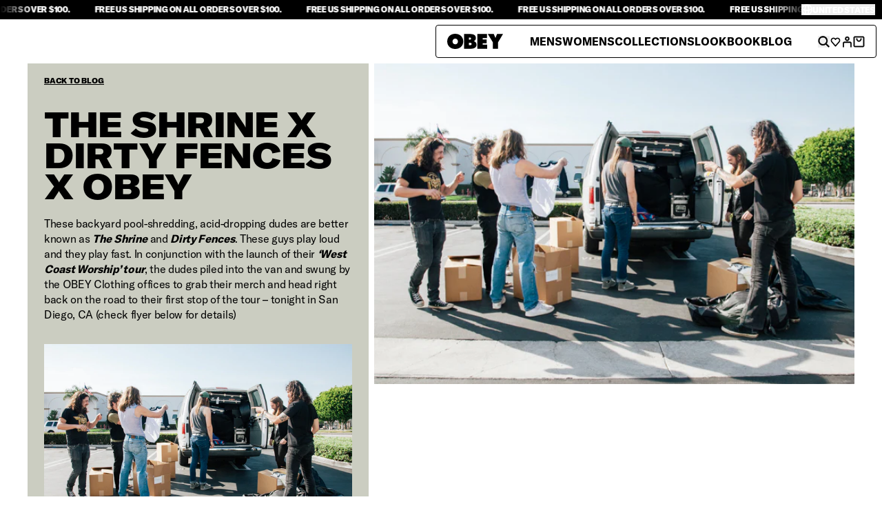

--- FILE ---
content_type: text/html; charset=utf-8
request_url: https://obeyclothing.com/blogs/zine/the-shrine-x-dirty-fences-x-obey
body_size: 38788
content:
<!doctype html>
<html
  class="group/store relative bg-n-100 font-primary text-n-900"
  data-store-obey
  data-role-main
  lang="en"
>
  <head>
    <meta charset="UTF-8">
    <meta name="viewport" content="width=device-width, initial-scale=1.0">
    <meta name="theme-color" content="">
    <link rel="canonical" href="https://obeyclothing.com/blogs/zine/the-shrine-x-dirty-fences-x-obey"><link
        rel="icon"
        type="image/png"
        sizes="16x16"
        href="//obeyclothing.com/cdn/shop/files/Obey_Clothing_Favicon-4_2ca7cccd-a88c-4c20-8cb3-f8f53acd918a.jpg?crop=center&height=16&v=1737650481&width=16"
      >
      <link
        rel="icon"
        type="image/png"
        sizes="32x32"
        href="//obeyclothing.com/cdn/shop/files/Obey_Clothing_Favicon-4_2ca7cccd-a88c-4c20-8cb3-f8f53acd918a.jpg?crop=center&height=32&v=1737650481&width=32"
      ><title>
      The Shrine x Dirty Fences x OBEY
 &ndash; OBEY CLOTHING</title>

    
      <meta name="description" content="These backyard pool-shredding, acid-dropping dudes are better known as The Shrine and Dirty Fences. These guys play loud and they play fast. In conjunction with the launch of their ‘West Coast Worship’ tour, the dudes piled into the van and swung by the OBEY Clothing offices to grab their merch and head right back on t">
    

    <script>window.performance && window.performance.mark && window.performance.mark('shopify.content_for_header.start');</script><meta name="google-site-verification" content="Vg9IEWrd9197MCsdkxBE4dutM3uapwlkL502ClYGYDo">
<meta name="facebook-domain-verification" content="6ska9vrmrxoupcw6iznom66b6vquij">
<meta name="facebook-domain-verification" content="j2iumnyodoubznr3fe8y07ohschr29">
<meta name="google-site-verification" content="Vg9IEWrd9197MCsdkxBE4dutM3uapwlkL502ClYGYDo">
<meta id="shopify-digital-wallet" name="shopify-digital-wallet" content="/8325243/digital_wallets/dialog">
<meta name="shopify-checkout-api-token" content="727ce980c5c62cc1f60b64f4fbb69632">
<meta id="in-context-paypal-metadata" data-shop-id="8325243" data-venmo-supported="false" data-environment="production" data-locale="en_US" data-paypal-v4="true" data-currency="USD">
<link rel="alternate" type="application/atom+xml" title="Feed" href="/blogs/zine.atom" />
<script async="async" src="/checkouts/internal/preloads.js?locale=en-US"></script>
<link rel="preconnect" href="https://shop.app" crossorigin="anonymous">
<script async="async" src="https://shop.app/checkouts/internal/preloads.js?locale=en-US&shop_id=8325243" crossorigin="anonymous"></script>
<script id="apple-pay-shop-capabilities" type="application/json">{"shopId":8325243,"countryCode":"US","currencyCode":"USD","merchantCapabilities":["supports3DS"],"merchantId":"gid:\/\/shopify\/Shop\/8325243","merchantName":"OBEY CLOTHING","requiredBillingContactFields":["postalAddress","email","phone"],"requiredShippingContactFields":["postalAddress","email","phone"],"shippingType":"shipping","supportedNetworks":["visa","masterCard","amex","discover","elo","jcb"],"total":{"type":"pending","label":"OBEY CLOTHING","amount":"1.00"},"shopifyPaymentsEnabled":true,"supportsSubscriptions":true}</script>
<script id="shopify-features" type="application/json">{"accessToken":"727ce980c5c62cc1f60b64f4fbb69632","betas":["rich-media-storefront-analytics"],"domain":"obeyclothing.com","predictiveSearch":true,"shopId":8325243,"locale":"en"}</script>
<script>var Shopify = Shopify || {};
Shopify.shop = "obeyclothing.myshopify.com";
Shopify.locale = "en";
Shopify.currency = {"active":"USD","rate":"1.0"};
Shopify.country = "US";
Shopify.theme = {"name":"obey\/store\/obey-us","id":142419525810,"schema_name":"Ask Phill Shopify Starter","schema_version":"1.0.0","theme_store_id":null,"role":"main"};
Shopify.theme.handle = "null";
Shopify.theme.style = {"id":null,"handle":null};
Shopify.cdnHost = "obeyclothing.com/cdn";
Shopify.routes = Shopify.routes || {};
Shopify.routes.root = "/";</script>
<script type="module">!function(o){(o.Shopify=o.Shopify||{}).modules=!0}(window);</script>
<script>!function(o){function n(){var o=[];function n(){o.push(Array.prototype.slice.apply(arguments))}return n.q=o,n}var t=o.Shopify=o.Shopify||{};t.loadFeatures=n(),t.autoloadFeatures=n()}(window);</script>
<script>
  window.ShopifyPay = window.ShopifyPay || {};
  window.ShopifyPay.apiHost = "shop.app\/pay";
  window.ShopifyPay.redirectState = null;
</script>
<script id="shop-js-analytics" type="application/json">{"pageType":"article"}</script>
<script defer="defer" async type="module" src="//obeyclothing.com/cdn/shopifycloud/shop-js/modules/v2/client.init-shop-cart-sync_BT-GjEfc.en.esm.js"></script>
<script defer="defer" async type="module" src="//obeyclothing.com/cdn/shopifycloud/shop-js/modules/v2/chunk.common_D58fp_Oc.esm.js"></script>
<script defer="defer" async type="module" src="//obeyclothing.com/cdn/shopifycloud/shop-js/modules/v2/chunk.modal_xMitdFEc.esm.js"></script>
<script type="module">
  await import("//obeyclothing.com/cdn/shopifycloud/shop-js/modules/v2/client.init-shop-cart-sync_BT-GjEfc.en.esm.js");
await import("//obeyclothing.com/cdn/shopifycloud/shop-js/modules/v2/chunk.common_D58fp_Oc.esm.js");
await import("//obeyclothing.com/cdn/shopifycloud/shop-js/modules/v2/chunk.modal_xMitdFEc.esm.js");

  window.Shopify.SignInWithShop?.initShopCartSync?.({"fedCMEnabled":true,"windoidEnabled":true});

</script>
<script>
  window.Shopify = window.Shopify || {};
  if (!window.Shopify.featureAssets) window.Shopify.featureAssets = {};
  window.Shopify.featureAssets['shop-js'] = {"shop-cart-sync":["modules/v2/client.shop-cart-sync_DZOKe7Ll.en.esm.js","modules/v2/chunk.common_D58fp_Oc.esm.js","modules/v2/chunk.modal_xMitdFEc.esm.js"],"init-fed-cm":["modules/v2/client.init-fed-cm_B6oLuCjv.en.esm.js","modules/v2/chunk.common_D58fp_Oc.esm.js","modules/v2/chunk.modal_xMitdFEc.esm.js"],"shop-cash-offers":["modules/v2/client.shop-cash-offers_D2sdYoxE.en.esm.js","modules/v2/chunk.common_D58fp_Oc.esm.js","modules/v2/chunk.modal_xMitdFEc.esm.js"],"shop-login-button":["modules/v2/client.shop-login-button_QeVjl5Y3.en.esm.js","modules/v2/chunk.common_D58fp_Oc.esm.js","modules/v2/chunk.modal_xMitdFEc.esm.js"],"pay-button":["modules/v2/client.pay-button_DXTOsIq6.en.esm.js","modules/v2/chunk.common_D58fp_Oc.esm.js","modules/v2/chunk.modal_xMitdFEc.esm.js"],"shop-button":["modules/v2/client.shop-button_DQZHx9pm.en.esm.js","modules/v2/chunk.common_D58fp_Oc.esm.js","modules/v2/chunk.modal_xMitdFEc.esm.js"],"avatar":["modules/v2/client.avatar_BTnouDA3.en.esm.js"],"init-windoid":["modules/v2/client.init-windoid_CR1B-cfM.en.esm.js","modules/v2/chunk.common_D58fp_Oc.esm.js","modules/v2/chunk.modal_xMitdFEc.esm.js"],"init-shop-for-new-customer-accounts":["modules/v2/client.init-shop-for-new-customer-accounts_C_vY_xzh.en.esm.js","modules/v2/client.shop-login-button_QeVjl5Y3.en.esm.js","modules/v2/chunk.common_D58fp_Oc.esm.js","modules/v2/chunk.modal_xMitdFEc.esm.js"],"init-shop-email-lookup-coordinator":["modules/v2/client.init-shop-email-lookup-coordinator_BI7n9ZSv.en.esm.js","modules/v2/chunk.common_D58fp_Oc.esm.js","modules/v2/chunk.modal_xMitdFEc.esm.js"],"init-shop-cart-sync":["modules/v2/client.init-shop-cart-sync_BT-GjEfc.en.esm.js","modules/v2/chunk.common_D58fp_Oc.esm.js","modules/v2/chunk.modal_xMitdFEc.esm.js"],"shop-toast-manager":["modules/v2/client.shop-toast-manager_DiYdP3xc.en.esm.js","modules/v2/chunk.common_D58fp_Oc.esm.js","modules/v2/chunk.modal_xMitdFEc.esm.js"],"init-customer-accounts":["modules/v2/client.init-customer-accounts_D9ZNqS-Q.en.esm.js","modules/v2/client.shop-login-button_QeVjl5Y3.en.esm.js","modules/v2/chunk.common_D58fp_Oc.esm.js","modules/v2/chunk.modal_xMitdFEc.esm.js"],"init-customer-accounts-sign-up":["modules/v2/client.init-customer-accounts-sign-up_iGw4briv.en.esm.js","modules/v2/client.shop-login-button_QeVjl5Y3.en.esm.js","modules/v2/chunk.common_D58fp_Oc.esm.js","modules/v2/chunk.modal_xMitdFEc.esm.js"],"shop-follow-button":["modules/v2/client.shop-follow-button_CqMgW2wH.en.esm.js","modules/v2/chunk.common_D58fp_Oc.esm.js","modules/v2/chunk.modal_xMitdFEc.esm.js"],"checkout-modal":["modules/v2/client.checkout-modal_xHeaAweL.en.esm.js","modules/v2/chunk.common_D58fp_Oc.esm.js","modules/v2/chunk.modal_xMitdFEc.esm.js"],"shop-login":["modules/v2/client.shop-login_D91U-Q7h.en.esm.js","modules/v2/chunk.common_D58fp_Oc.esm.js","modules/v2/chunk.modal_xMitdFEc.esm.js"],"lead-capture":["modules/v2/client.lead-capture_BJmE1dJe.en.esm.js","modules/v2/chunk.common_D58fp_Oc.esm.js","modules/v2/chunk.modal_xMitdFEc.esm.js"],"payment-terms":["modules/v2/client.payment-terms_Ci9AEqFq.en.esm.js","modules/v2/chunk.common_D58fp_Oc.esm.js","modules/v2/chunk.modal_xMitdFEc.esm.js"]};
</script>
<script>(function() {
  var isLoaded = false;
  function asyncLoad() {
    if (isLoaded) return;
    isLoaded = true;
    var urls = ["https:\/\/apps.belkapp.com\/api\/apihelper\/files\/obeyclothing.myshopify.com\/apihelper-core?shop=obeyclothing.myshopify.com","https:\/\/services.nofraud.com\/js\/device.js?shop=obeyclothing.myshopify.com","https:\/\/cdn.tapcart.com\/webbridge-sdk\/webbridge.umd.js?shop=obeyclothing.myshopify.com","\/\/backinstock.useamp.com\/widget\/3613_1767153265.js?category=bis\u0026v=6\u0026shop=obeyclothing.myshopify.com"];
    for (var i = 0; i < urls.length; i++) {
      var s = document.createElement('script');
      s.type = 'text/javascript';
      s.async = true;
      s.src = urls[i];
      var x = document.getElementsByTagName('script')[0];
      x.parentNode.insertBefore(s, x);
    }
  };
  if(window.attachEvent) {
    window.attachEvent('onload', asyncLoad);
  } else {
    window.addEventListener('load', asyncLoad, false);
  }
})();</script>
<script id="__st">var __st={"a":8325243,"offset":-28800,"reqid":"05217449-bac2-41f5-906d-88934099e36e-1769293908","pageurl":"obeyclothing.com\/blogs\/zine\/the-shrine-x-dirty-fences-x-obey","s":"articles-29614768189","u":"11bc16b79e5e","p":"article","rtyp":"article","rid":29614768189};</script>
<script>window.ShopifyPaypalV4VisibilityTracking = true;</script>
<script id="captcha-bootstrap">!function(){'use strict';const t='contact',e='account',n='new_comment',o=[[t,t],['blogs',n],['comments',n],[t,'customer']],c=[[e,'customer_login'],[e,'guest_login'],[e,'recover_customer_password'],[e,'create_customer']],r=t=>t.map((([t,e])=>`form[action*='/${t}']:not([data-nocaptcha='true']) input[name='form_type'][value='${e}']`)).join(','),a=t=>()=>t?[...document.querySelectorAll(t)].map((t=>t.form)):[];function s(){const t=[...o],e=r(t);return a(e)}const i='password',u='form_key',d=['recaptcha-v3-token','g-recaptcha-response','h-captcha-response',i],f=()=>{try{return window.sessionStorage}catch{return}},m='__shopify_v',_=t=>t.elements[u];function p(t,e,n=!1){try{const o=window.sessionStorage,c=JSON.parse(o.getItem(e)),{data:r}=function(t){const{data:e,action:n}=t;return t[m]||n?{data:e,action:n}:{data:t,action:n}}(c);for(const[e,n]of Object.entries(r))t.elements[e]&&(t.elements[e].value=n);n&&o.removeItem(e)}catch(o){console.error('form repopulation failed',{error:o})}}const l='form_type',E='cptcha';function T(t){t.dataset[E]=!0}const w=window,h=w.document,L='Shopify',v='ce_forms',y='captcha';let A=!1;((t,e)=>{const n=(g='f06e6c50-85a8-45c8-87d0-21a2b65856fe',I='https://cdn.shopify.com/shopifycloud/storefront-forms-hcaptcha/ce_storefront_forms_captcha_hcaptcha.v1.5.2.iife.js',D={infoText:'Protected by hCaptcha',privacyText:'Privacy',termsText:'Terms'},(t,e,n)=>{const o=w[L][v],c=o.bindForm;if(c)return c(t,g,e,D).then(n);var r;o.q.push([[t,g,e,D],n]),r=I,A||(h.body.append(Object.assign(h.createElement('script'),{id:'captcha-provider',async:!0,src:r})),A=!0)});var g,I,D;w[L]=w[L]||{},w[L][v]=w[L][v]||{},w[L][v].q=[],w[L][y]=w[L][y]||{},w[L][y].protect=function(t,e){n(t,void 0,e),T(t)},Object.freeze(w[L][y]),function(t,e,n,w,h,L){const[v,y,A,g]=function(t,e,n){const i=e?o:[],u=t?c:[],d=[...i,...u],f=r(d),m=r(i),_=r(d.filter((([t,e])=>n.includes(e))));return[a(f),a(m),a(_),s()]}(w,h,L),I=t=>{const e=t.target;return e instanceof HTMLFormElement?e:e&&e.form},D=t=>v().includes(t);t.addEventListener('submit',(t=>{const e=I(t);if(!e)return;const n=D(e)&&!e.dataset.hcaptchaBound&&!e.dataset.recaptchaBound,o=_(e),c=g().includes(e)&&(!o||!o.value);(n||c)&&t.preventDefault(),c&&!n&&(function(t){try{if(!f())return;!function(t){const e=f();if(!e)return;const n=_(t);if(!n)return;const o=n.value;o&&e.removeItem(o)}(t);const e=Array.from(Array(32),(()=>Math.random().toString(36)[2])).join('');!function(t,e){_(t)||t.append(Object.assign(document.createElement('input'),{type:'hidden',name:u})),t.elements[u].value=e}(t,e),function(t,e){const n=f();if(!n)return;const o=[...t.querySelectorAll(`input[type='${i}']`)].map((({name:t})=>t)),c=[...d,...o],r={};for(const[a,s]of new FormData(t).entries())c.includes(a)||(r[a]=s);n.setItem(e,JSON.stringify({[m]:1,action:t.action,data:r}))}(t,e)}catch(e){console.error('failed to persist form',e)}}(e),e.submit())}));const S=(t,e)=>{t&&!t.dataset[E]&&(n(t,e.some((e=>e===t))),T(t))};for(const o of['focusin','change'])t.addEventListener(o,(t=>{const e=I(t);D(e)&&S(e,y())}));const B=e.get('form_key'),M=e.get(l),P=B&&M;t.addEventListener('DOMContentLoaded',(()=>{const t=y();if(P)for(const e of t)e.elements[l].value===M&&p(e,B);[...new Set([...A(),...v().filter((t=>'true'===t.dataset.shopifyCaptcha))])].forEach((e=>S(e,t)))}))}(h,new URLSearchParams(w.location.search),n,t,e,['guest_login'])})(!0,!0)}();</script>
<script integrity="sha256-4kQ18oKyAcykRKYeNunJcIwy7WH5gtpwJnB7kiuLZ1E=" data-source-attribution="shopify.loadfeatures" defer="defer" src="//obeyclothing.com/cdn/shopifycloud/storefront/assets/storefront/load_feature-a0a9edcb.js" crossorigin="anonymous"></script>
<script crossorigin="anonymous" defer="defer" src="//obeyclothing.com/cdn/shopifycloud/storefront/assets/shopify_pay/storefront-65b4c6d7.js?v=20250812"></script>
<script data-source-attribution="shopify.dynamic_checkout.dynamic.init">var Shopify=Shopify||{};Shopify.PaymentButton=Shopify.PaymentButton||{isStorefrontPortableWallets:!0,init:function(){window.Shopify.PaymentButton.init=function(){};var t=document.createElement("script");t.src="https://obeyclothing.com/cdn/shopifycloud/portable-wallets/latest/portable-wallets.en.js",t.type="module",document.head.appendChild(t)}};
</script>
<script data-source-attribution="shopify.dynamic_checkout.buyer_consent">
  function portableWalletsHideBuyerConsent(e){var t=document.getElementById("shopify-buyer-consent"),n=document.getElementById("shopify-subscription-policy-button");t&&n&&(t.classList.add("hidden"),t.setAttribute("aria-hidden","true"),n.removeEventListener("click",e))}function portableWalletsShowBuyerConsent(e){var t=document.getElementById("shopify-buyer-consent"),n=document.getElementById("shopify-subscription-policy-button");t&&n&&(t.classList.remove("hidden"),t.removeAttribute("aria-hidden"),n.addEventListener("click",e))}window.Shopify?.PaymentButton&&(window.Shopify.PaymentButton.hideBuyerConsent=portableWalletsHideBuyerConsent,window.Shopify.PaymentButton.showBuyerConsent=portableWalletsShowBuyerConsent);
</script>
<script data-source-attribution="shopify.dynamic_checkout.cart.bootstrap">document.addEventListener("DOMContentLoaded",(function(){function t(){return document.querySelector("shopify-accelerated-checkout-cart, shopify-accelerated-checkout")}if(t())Shopify.PaymentButton.init();else{new MutationObserver((function(e,n){t()&&(Shopify.PaymentButton.init(),n.disconnect())})).observe(document.body,{childList:!0,subtree:!0})}}));
</script>
<link id="shopify-accelerated-checkout-styles" rel="stylesheet" media="screen" href="https://obeyclothing.com/cdn/shopifycloud/portable-wallets/latest/accelerated-checkout-backwards-compat.css" crossorigin="anonymous">
<style id="shopify-accelerated-checkout-cart">
        #shopify-buyer-consent {
  margin-top: 1em;
  display: inline-block;
  width: 100%;
}

#shopify-buyer-consent.hidden {
  display: none;
}

#shopify-subscription-policy-button {
  background: none;
  border: none;
  padding: 0;
  text-decoration: underline;
  font-size: inherit;
  cursor: pointer;
}

#shopify-subscription-policy-button::before {
  box-shadow: none;
}

      </style>

<script>window.performance && window.performance.mark && window.performance.mark('shopify.content_for_header.end');</script>


<meta property="og:site_name" content="OBEY CLOTHING">
<meta property="og:url" content="https://obeyclothing.com/blogs/zine/the-shrine-x-dirty-fences-x-obey">
<meta property="og:title" content="The Shrine x Dirty Fences x OBEY">
<meta property="og:type" content="article">
<meta property="og:description" content="These backyard pool-shredding, acid-dropping dudes are better known as The Shrine and Dirty Fences. These guys play loud and they play fast. In conjunction with the launch of their ‘West Coast Worship’ tour, the dudes piled into the van and swung by the OBEY Clothing offices to grab their merch and head right back on t"><meta property="og:image" content="http://obeyclothing.com/cdn/shop/articles/IMG_8681AA.jpg?v=1545977668">
  <meta property="og:image:secure_url" content="https://obeyclothing.com/cdn/shop/articles/IMG_8681AA.jpg?v=1545977668">
  <meta property="og:image:width" content="640">
  <meta property="og:image:height" content="427"><meta name="twitter:card" content="summary_large_image">
<meta name="twitter:title" content="The Shrine x Dirty Fences x OBEY">
<meta name="twitter:description" content="These backyard pool-shredding, acid-dropping dudes are better known as The Shrine and Dirty Fences. These guys play loud and they play fast. In conjunction with the launch of their ‘West Coast Worship’ tour, the dudes piled into the van and swung by the OBEY Clothing offices to grab their merch and head right back on t"><link
      rel="alternate"
      hreflang="x-default"
      href="https://obeyclothing.com/"
    >
<link
      rel="alternate"
      hreflang="en-at"
      href="https://obeyclothing.eu/blogs/zine/the-shrine-x-dirty-fences-x-obey"
    ><link
      rel="alternate"
      hreflang="en-be"
      href="https://obeyclothing.eu/blogs/zine/the-shrine-x-dirty-fences-x-obey"
    ><link
      rel="alternate"
      hreflang="en-ch"
      href="https://obeyclothing.eu/blogs/zine/the-shrine-x-dirty-fences-x-obey"
    ><link
      rel="alternate"
      hreflang="en-cz"
      href="https://obeyclothing.eu/blogs/zine/the-shrine-x-dirty-fences-x-obey"
    ><link
      rel="alternate"
      hreflang="en-de"
      href="https://obeyclothing.eu/blogs/zine/the-shrine-x-dirty-fences-x-obey"
    ><link
      rel="alternate"
      hreflang="en-dk"
      href="https://obeyclothing.eu/blogs/zine/the-shrine-x-dirty-fences-x-obey"
    ><link
      rel="alternate"
      hreflang="en-ee"
      href="https://obeyclothing.eu/blogs/zine/the-shrine-x-dirty-fences-x-obey"
    ><link
      rel="alternate"
      hreflang="en-es"
      href="https://obeyclothing.eu/blogs/zine/the-shrine-x-dirty-fences-x-obey"
    ><link
      rel="alternate"
      hreflang="en-fi"
      href="https://obeyclothing.eu/blogs/zine/the-shrine-x-dirty-fences-x-obey"
    ><link
      rel="alternate"
      hreflang="en-fr"
      href="https://obeyclothing.eu/blogs/zine/the-shrine-x-dirty-fences-x-obey"
    ><link
      rel="alternate"
      hreflang="en-gr"
      href="https://obeyclothing.eu/blogs/zine/the-shrine-x-dirty-fences-x-obey"
    ><link
      rel="alternate"
      hreflang="en-hr"
      href="https://obeyclothing.eu/blogs/zine/the-shrine-x-dirty-fences-x-obey"
    ><link
      rel="alternate"
      hreflang="en-hu"
      href="https://obeyclothing.eu/blogs/zine/the-shrine-x-dirty-fences-x-obey"
    ><link
      rel="alternate"
      hreflang="en-it"
      href="https://obeyclothing.eu/blogs/zine/the-shrine-x-dirty-fences-x-obey"
    ><link
      rel="alternate"
      hreflang="en-lt"
      href="https://obeyclothing.eu/blogs/zine/the-shrine-x-dirty-fences-x-obey"
    ><link
      rel="alternate"
      hreflang="en-lu"
      href="https://obeyclothing.eu/blogs/zine/the-shrine-x-dirty-fences-x-obey"
    ><link
      rel="alternate"
      hreflang="en-lv"
      href="https://obeyclothing.eu/blogs/zine/the-shrine-x-dirty-fences-x-obey"
    ><link
      rel="alternate"
      hreflang="en-mt"
      href="https://obeyclothing.eu/blogs/zine/the-shrine-x-dirty-fences-x-obey"
    ><link
      rel="alternate"
      hreflang="en-nl"
      href="https://obeyclothing.eu/blogs/zine/the-shrine-x-dirty-fences-x-obey"
    ><link
      rel="alternate"
      hreflang="en-pl"
      href="https://obeyclothing.eu/blogs/zine/the-shrine-x-dirty-fences-x-obey"
    ><link
      rel="alternate"
      hreflang="en-pt"
      href="https://obeyclothing.eu/blogs/zine/the-shrine-x-dirty-fences-x-obey"
    ><link
      rel="alternate"
      hreflang="en-ro"
      href="https://obeyclothing.eu/blogs/zine/the-shrine-x-dirty-fences-x-obey"
    ><link
      rel="alternate"
      hreflang="en-se"
      href="https://obeyclothing.eu/blogs/zine/the-shrine-x-dirty-fences-x-obey"
    ><link
      rel="alternate"
      hreflang="en-si"
      href="https://obeyclothing.eu/blogs/zine/the-shrine-x-dirty-fences-x-obey"
    ><link
      rel="alternate"
      hreflang="en-sk"
      href="https://obeyclothing.eu/blogs/zine/the-shrine-x-dirty-fences-x-obey"
    >
<link
      rel="alternate"
      hreflang="en-jp"
      href="https://obeyclothing.jp/blogs/zine/the-shrine-x-dirty-fences-x-obey"
    >

<link
      rel="alternate"
      hreflang="en-gb"
      href="https://obeyclothing.co.uk/blogs/zine/the-shrine-x-dirty-fences-x-obey"
    ><link
      rel="alternate"
      hreflang="en-ie"
      href="https://obeyclothing.co.uk/blogs/zine/the-shrine-x-dirty-fences-x-obey"
    ><link
      rel="alternate"
      hreflang="en-uk"
      href="https://obeyclothing.co.uk/blogs/zine/the-shrine-x-dirty-fences-x-obey"
    >
<link
      rel="alternate"
      hreflang="en-us"
      href="https://obeyclothing.com/blogs/zine/the-shrine-x-dirty-fences-x-obey"
    ><link
      rel="alternate"
      hreflang="en-ca"
      href="https://obeyclothing.com/blogs/zine/the-shrine-x-dirty-fences-x-obey"
    ><link
      rel="alternate"
      hreflang="en-mx"
      href="https://obeyclothing.com/blogs/zine/the-shrine-x-dirty-fences-x-obey"
    ><link
      rel="alternate"
      hreflang="en-au"
      href="https://obeyclothing.com/blogs/zine/the-shrine-x-dirty-fences-x-obey"
    ><script type="application/ld+json">
  {
    "@context": "http://schema.org",
    "@type": "Organization",
    "name": "OBEY CLOTHING",
    
    "sameAs": [
      "",
      "",
      "",
      "",
      "",
      "",
      "",
      "",
      ""
    ],
    "url": "https:\/\/obeyclothing.com"
  }
</script><script type="application/ld+json">
      {"@context":"http:\/\/schema.org\/","@id":"\/blogs\/zine\/the-shrine-x-dirty-fences-x-obey#article","@type":"Article","mainEntityOfPage":{"@type":"WebPage","@id":"https:\/\/obeyclothing.com\/blogs\/zine\/the-shrine-x-dirty-fences-x-obey"},"articleBody":"These backyard pool-shredding, acid-dropping dudes are better known as The Shrine and Dirty Fences. These guys play loud and they play fast. In conjunction with the launch of their ‘West Coast Worship’ tour, the dudes piled into the van and swung by the OBEY Clothing offices to grab their merch and head right back on the road to their first stop of the tour – tonight in San Diego, CA (check flyer below for details)\n\n\n\n\n\n \n\nCan’t make it out to any of the shows? Keep your eyes on the OBEY Clothing site for the release of The Shrine and Dirty Fences tees.\nBless off!\n ","headline":"The Shrine x Dirty Fences x OBEY","description":"These backyard pool-shredding, acid-dropping dudes are better known as The Shrine and Dirty Fences. These guys play loud and they play fast. In conjunction with the launch of their ‘West Coast Worship’ tour, the dudes piled into the van and swung by the OBEY Clothing offices to grab their merch and head right back on the road to their first stop of the tour – tonight in San Diego, CA (check flyer below for details)","image":"https:\/\/obeyclothing.com\/cdn\/shop\/articles\/IMG_8681AA.jpg?v=1545977668\u0026width=1920","datePublished":"2018-12-02T21:03:03-08:00","dateModified":"2015-04-02T10:40:27-07:00","author":{"@type":"Person","name":"AYUMI HANAOKA"},"publisher":{"@type":"Organization","name":"OBEY CLOTHING"}}
    </script>

    <script type="application/ld+json">
      {
        "@context": "http://schema.org",
        "@type": "BreadcrumbList",
        "itemListElement": [
          {
            "@type": "ListItem",
            "position": 1,
            "name": "Obey",
            "item": "https://obeyclothing.com"
          },
          {
            "@type": "ListItem",
            "position": 2,
            "name": "Blog",
            "item": "https://obeyclothing.com/blogs/zine"
          },
          {
            "@type": "ListItem",
            "position": 3,
            "name":"The Shrine x Dirty Fences x OBEY",
            "item": "https://obeyclothing.com/blogs/zine/the-shrine-x-dirty-fences-x-obey"
          }
        ]
      }
    </script><link href="//obeyclothing.com/cdn/shop/t/51/assets/ap.main.css?v=166118287672645746331762345544" rel="stylesheet" type="text/css" media="all" /><script src="//obeyclothing.com/cdn/shop/t/51/assets/ap.global.js?v=22995970742560050481740475964" defer></script><link rel="modulepreload" href="//obeyclothing.com/cdn/shop/t/51/assets/ap.main.js?v=61517530713874674091762353070" crossorigin><script type="module" src="//obeyclothing.com/cdn/shop/t/51/assets/ap.main.js?v=61517530713874674091762353070" defer></script><script>
  window.Phill = {
    theme: {
      strings: {
        blog_post: {
          read_less: "Read less",
          read_more: "Read more",
        },
      },
    },
  };
</script>
<style type="text/css">
      @font-face {
        font-family: GT America;
        font-display: swap;
        font-weight: 400;
        src: url('//obeyclothing.com/cdn/shop/t/51/assets/GT-America-Standard-Regular.woff2?v=115723050121758216831737411644') format('woff2');
      }

      @font-face {
        font-family: GT America;
        font-display: swap;
        font-weight: 500;
        src: url('//obeyclothing.com/cdn/shop/t/51/assets/GT-America-Standard-Medium.woff2?v=166707223944698747501737411646') format('woff2');
      }

      @font-face {
        font-family: GT America;
        font-display: swap;
        font-weight: 700;
        src: url('//obeyclothing.com/cdn/shop/t/51/assets/GT-America-Standard-Bold.woff2?v=171388702544599635541737411643') format('woff2');
      }

      @font-face {
        font-family: GT America;
        font-display: swap;
        font-weight: 800;
        src: url('//obeyclothing.com/cdn/shop/t/51/assets/GT-America-Standard-Black.woff2?v=47937402453394868271737411644') format('woff2');
      }

      @font-face {
        font-family: GT America;
        font-display: swap;
        font-weight: 900;
        src: url('//obeyclothing.com/cdn/shop/t/51/assets/GT-America-Extended-Black.woff2?v=122691813089021150971737411643') format('woff2');
      }
    </style><style>
  html[data-store-obey] {
    --font-primary: 'GT America';
    --text-header-transform: uppercase;

    --text-h1-size: 5rem;
    --text-h1-line-height: 4rem;
    --text-h1-letter-spacing: -0.02em;
    --text-h1-weight: 900;

    --text-h2-size: 3.125rem;
    --text-h2-line-height: 2.8125rem;
    --text-h2-letter-spacing: -0.02em;
    --text-h2-weight: 900;

    --text-h3-size: 2rem;
    --text-h3-line-height: 1.6rem;
    --text-h3-letter-spacing: -0.02em;
    --text-h3-weight: 900;

    --text-h4-size: 1.5rem;
    --text-h4-line-height: 1.35rem;
    --text-h4-letter-spacing: -0.02em;
    --text-h4-weight: 900;

    --text-h5-size: 1.25rem;
    --text-h5-line-height: 1.125rem;
    --text-h5-letter-spacing: -0.02em;
    --text-h5-weight: 900;

    --text-h6-size: 1.125rem;
    --text-h6-line-height: 1.0125rem;
    --text-h6-letter-spacing: -0.02em;
    --text-h6-weight: 900;

    --text-h7-size: 1rem;
    --text-h7-line-height: 1rem;
    --text-h7-letter-spacing: 0;
    --text-h7-weight: 700;

    /**
    * This active version does not work on hover
    **/
    --text-h7-active-letter-spacing: -0.02em;
    --text-h7-active-weight: 900;

    --text-h8-size: 0.875rem;
    --text-h8-line-height: 0.875rem;
    --text-h8-letter-spacing: -0.02em;
    --text-h8-weight: 900;

    --text-b1-size: 1rem;
    --text-b1-line-height: 1.4rem;
    --text-b1-letter-spacing: -0.02em;

    --text-b2-size: 0.875rem;
    --text-b2-line-height: 1.3125rem;
    --text-b2-letter-spacing: -0.02em;

    --text-b3-size: 0.75rem;
    --text-b3-line-height: 0.75rem;
    --text-b3-letter-spacing: -0.02em;

    --text-link-transform: uppercase;

    --text-link-1-size: 0.875rem;
    --text-link-1-line-height: 0.7rem;
    --text-link-1-letter-spacing: -0.02em;
    --text-link-1-weight: 900;

    --text-link-2-size: 0.625rem;
    --text-link-2-line-height: 0.5rem;
    --text-link-2-letter-spacing: -0.02em;
    --text-link-2-weight: 900;

    --text-label-transform: uppercase;

    --text-label-1-size: 0.75rem;
    --text-label-1-line-height: 0.6rem;
    --text-label-1-letter-spacing: -0.02em;
    --text-label-1-weight: 800;

    --text-label-2-size: 0.625rem;
    --text-label-2-line-height: 0.75rem;
    --text-label-2-letter-spacing: -0.02em;
    --text-label-2-weight: 400;

    --text-label-3-size: 0.625rem;
    --text-label-3-line-height: 0.75rem;
    --text-label-3-letter-spacing: -0.02em;
    --text-label-3-weight: 700;

    /**
    * PDP price topography
    **/
    --text-label-price-1-size: 1.25rem;
    --text-label-price-1-line-height: 1.25rem;
    --text-label-price-1-letter-spacing: -0.02em;
    --text-label-price-1-weight: 500;

    --text-label-price-2-size: 0.875rem;
    --text-label-price-2-line-height: 0.875rem;
    --text-label-price-2-letter-spacing: -0.02em;
    --text-label-price-2-weight: 500;


    --color-n-100: #FFF;
    --color-n-300: #DDD;
    --color-n-500: #5C5C5C;
    --color-n-900: #141414;
    --color-n-900-backdrop: rgba(20, 20, 20, 0.6);

    --color-accent: #FE4427;

    --color-black: #141414;
    --color-blur: rgba(0, 0, 0, 0.60);
    --color-tile: #F2EFE7;
    --color-section: #FFF;
    --color-password: #616161;

    --header-container-height: 3.5rem;
    --header-height: 3rem; /** 48px **/
    --header-padding: 0.5rem; /** 8px **/
    --header-top-offset: 0.25rem; /** 4px **/
    --modal-padding: var(--header-padding);
    --modal-header-height: var(--header-height);
    --modal-search-input-height: 4rem; /** 64px **/
    --modal-search-footer-height: 5rem; /** 80px **/
    --cart-footer-height: 7.375rem; /** 118px **/
    --cart-free-shipping-height: 2.25rem; /** 36px **/

    @media (min-width: 1024px) {
      --header-container-height: 4.635rem;
      --header-height: 3.375rem; /** 54px **/
      --header-padding: 1.25rem; /** 20px **/
      --header-top-offset: 0rem;
      --modal-padding: var(--header-padding);
      --modal-header-height: var(--header-height);
      --modal-search-input-height: 4rem; /** 64px **/
      --modal-search-footer-height: 5rem; /** 80px **/
    }
  }

  html[data-store-ds] {background-image:  url('//obeyclothing.com/cdn/shop/t/51/assets/background.ds.png?v=28473586219837353071737411644');
      background-size: 100% 100%;@media (min-width: 1024px) {background-image:  url('//obeyclothing.com/cdn/shop/t/51/assets/background.ds.png?v=28473586219837353071737411644');
      background-size: 100% 100%;}

    --font-primary: 'Manrope';
    --text-header-transform: unset;

    --text-h1-size: 4.375rem;
    --text-h1-line-height: 4.375rem;
    --text-h1-letter-spacing: -0.05em;
    --text-h1-weight: 300;

    --text-h2-size: 3.125rem;
    --text-h2-line-height: 3.125rem;
    --text-h2-letter-spacing: -0.05em;
    --text-h2-weight: 400;

    --text-h3-size: 2rem;
    --text-h3-line-height: 2.2rem;
    --text-h3-letter-spacing: -0.02em;
    --text-h3-weight: 700;

    --text-h4-size: 1.5rem;
    --text-h4-line-height: 1.65rem;
    --text-h4-letter-spacing: -0.02em;
    --text-h4-weight: 700;

    --text-h5-size: 1.25rem;
    --text-h5-line-height: 1.25rem;
    --text-h5-letter-spacing: -0.02em;
    --text-h5-weight: 700;

    --text-h6-size: 1.125rem;
    --text-h6-line-height: 1.0125rem;
    --text-h6-letter-spacing: -0.02em;
    --text-h6-weight: 700;

    --text-h7-size: 1rem;
    --text-h7-line-height: 1.0125rem;
    --text-h7-letter-spacing: -0.02em;
    --text-h7-weight: 700;

    --text-h8-size: 0.875rem;
    --text-h8-line-height: 0.875rem;
    --text-h8-letter-spacing: -0.02em;
    --text-h8-weight: 800;

    --text-b1-size: 1rem;
    --text-b1-line-height: 1.5rem;
    --text-b1-letter-spacing: -0.02em;
    --text-b1-weight: 400;

    --text-b2-size: 0.875rem;
    --text-b2-line-height: 0.875rem;
    --text-b2-letter-spacing: -0.02em;
    --text-b2-weight: 500;

    --text-b3-size: 0.6875rem;
    --text-b3-line-height: 0.875rem;
    --text-b3-letter-spacing: -0.02em;
    --text-b3-weight: 500;

    --text-label-transform: uppercase;

    --text-link-2-size: 0.75rem;
    --text-link-2-line-height: 0.6rem;
    --text-link-2-letter-spacing: -0.015em;
    --text-link-2-weight: 700;

    --text-label-1-size: 0.75rem;
    --text-label-1-line-height: normal;
    --text-label-1-letter-spacing: -0.02em;
    --text-label-1-weight: 800;

    --text-label-2-size:0.625rem;
    --text-label-2-line-height: 90%;
    --text-label-2-letter-spacing:  -0.02em;
    --text-label-2-weight: 400;

    --text-label-3-size: 0.625rem;
    --text-label-3-line-height: 90%;
    --text-label-3-letter-spacing:-0.02em;
    --text-label-3-weight: 700;

    /**
    * PDP price topography
    **/
    --text-label-price-1-size: 1.25rem;
    --text-label-price-1-line-height: 1.25rem;
    --text-label-price-1-letter-spacing: -0.02em;
    --text-label-price-1-weight: 500;

    --text-label-price-2-size: 1rem;
    --text-label-price-2-line-height: 1rem;
    --text-label-price-2-letter-spacing: -0.02em;
    --text-label-price-2-weight: 500;

    --color-n-100: #FFF;
    --color-n-300: #E8E8E8;
    --color-n-500: #5C5C5C;
    --color-n-900: #00161A;
    --color-n-900-backdrop: rgba(0, 22, 26, 0.6);

    --color-accent: #002B36;
    --color-blur: rgba(0, 18, 23, 0.90);
    --color-tile: #fff;
    --color-section: rgba(255, 255, 255, 0.75);
    --color-password: #18292D;

    --header-height: 3rem;
    --header-container-height: 3.5rem;
    --header-padding: 0.5rem; /** 8px **/
    --modal-padding: var(--header-padding);
    --modal-header-height: var(--header-height);
    --header-top-offset: 0rem;
    --modal-search-input-height: 4rem; /** 64px **/
    --modal-search-footer-height: 5rem; /** 80px **/
    --cart-footer-height: 6.875rem; /** 110px **/
    --cart-free-shipping-height: 2.25rem; /** 36px **/

    @media (min-width: 1024px) {
      --header-height: 3rem;
      --header-container-height: 4rem;
      --header-padding: 1rem; /** 16px **/
      --modal-padding: var(--header-padding);
      --modal-header-height: var(--header-height);
      --modal-search-input-height: 4rem; /** 64px **/
      --modal-search-footer-height: 5rem; /** 80px **/
    }

    .ds-background {
      background-image:  url('//obeyclothing.com/cdn/shop/t/51/assets/background.ds.png?v=28473586219837353071737411644');
      background-size: 100% 100%;
    }
  }

  html[data-store-lm] {
    --font-primary: 'franklin-gothic-atf';
    --text-header-transform: uppercase;

    --text-h1-size: 5rem;
    --text-h1-line-height: 5rem;
    --text-h1-letter-spacing: -0.02em;
    --text-h1-weight: 800;

    --text-h2-size: 3.125rem;
    --text-h2-line-height: 3.125rem;
    --text-h2-letter-spacing: -0.02em;
    --text-h2-weight: 800;

    --text-h3-size: 2rem;
    --text-h3-line-height: 2rem;
    --text-h3-letter-spacing: -0.02em;
    --text-h3-weight: 800;

    --text-h4-size: 1.5rem;
    --text-h4-line-height: 1.5rem;
    --text-h4-letter-spacing: -0.02em;
    --text-h4-weight: 800;


    --text-h5-size: 1.25rem;
    --text-h5-line-height: 1.25rem;
    --text-h5-letter-spacing: -0.02em;
    --text-h5-weight: 800;

    --text-h6-size: 1.125rem;
    --text-h6-line-height: 1.0125rem;
    --text-h6-letter-spacing: -0.02em;
    --text-h6-weight: 800;

    --text-h7-size: 1rem;
    --text-h7-line-height: 1rem;
    --text-h7-letter-spacing: 0em;
    --text-h7-weight: 500;

    --text-h8-size: 0.875rem;
    --text-h8-line-height: 0.875rem;
    --text-h8-letter-spacing: 0.02em;
    --text-h8-weight: 800;

    --text-b1-size: 0.9375rem;
    --text-b1-line-height: 1.3125rem;
    --text-b1-letter-spacing: -0.02em;
    --text-b1-weight: 400;

    --text-b2-size: 0.8125rem;
    --text-b2-line-height: 1.21875rem;
    --text-b2-letter-spacing: -0.02em;
    --text-b2-weight: 400;

    --text-b3-size: 0.6875rem;
    --text-b3-line-height: 100%;
    --text-b3-letter-spacing: -0.02em;
    --text-b3-weight: 500;

    --text-link-transform: uppercase;

    --text-link-1-size: 1.125rem;
    --text-link-1-line-height: 0.9rem;
    --text-link-1-letter-spacing: -0.02em;
    --text-link-1-weight: 800;

    --text-link-2-size: 0.75rem;
    --text-link-2-line-height: 0.6rem;
    --text-link-2-letter-spacing: -0.02em;
    --text-link-2-weight: 900;

    --text-label-transform: uppercase;

    --text-label-1-size: 0.75rem;
    --text-label-1-line-height: 0.6rem;
    --text-label-1-letter-spacing: -0.02em;
    --text-label-1-weight: 800;

    --text-label-2-size: 0.625rem;
    --text-label-2-line-height: 0.75rem;
    --text-label-2-letter-spacing: -0.02em;
    --text-label-2-weight: 500;

    --text-label-3-size: 0.625rem;
    --text-label-3-line-height: 0.75rem;
    --text-label-3-letter-spacing: -0.02em;
    --text-label-3-weight: 800;

    /**
    * PDP price topography
    **/
    --text-label-price-1-size: 1.25rem;
    --text-label-price-1-line-height: 1.25rem;
    --text-label-price-1-letter-spacing: -0.02em;
    --text-label-price-1-weight: 500;

    --text-label-price-2-size: 0.875rem;
    --text-label-price-2-line-height: 0.875rem;
    --text-label-price-2-letter-spacing: -0.02em;
    --text-label-price-2-weight: 500;


    --color-n-100: #FDFBF6;
    --color-n-300: #D7D4D2;
    --color-n-500: #655F5C;
    --color-n-900: #14100D;
    --color-n-900-backdrop: rgba(20, 16, 13, 0.6);

    --color-accent: #D94F01;

    --color-blur: rgba(21, 16, 11, 0.92);
    --color-tile: #F2EFE7;
    --color-section: #FFF;
    --color-password: #27221D;

    --header-height: 3rem;
    --header-container-height: var(--header-height);
    --header-padding: 0rem;
    --modal-padding: 0.5rem; /** 8px **/
    --header-top-offset: 0rem;
    --modal-header-height: 2.875rem; /** 46px **/
    --modal-search-input-height: 4rem; /** 64px **/
    --modal-search-footer-height: 5rem; /** 80px **/
    --cart-footer-height: 6.8125rem; /** 109px **/
    --cart-free-shipping-height: 2.25rem; /** 36px **/

    @media (min-width: 1024px) {
      --header-height: 4.9375rem;
      --header-container-height: 4rem;
      --header-padding: 0rem;
      --modal-padding: 1.5rem; /** 24px **/
      --modal-header-height: 3.375rem; /** 54px **/
      --modal-search-input-height: 4rem; /** 64px **/
      --modal-search-footer-height: 5rem; /** 80px **/
    }
  }
</style>
<meta name="google-site-verification" content="tcDd6rICLolYEPPdEtfp-nFe5IC_IDpvRiXE9vs5488" />
  <!-- BEGIN app block: shopify://apps/klaviyo-email-marketing-sms/blocks/klaviyo-onsite-embed/2632fe16-c075-4321-a88b-50b567f42507 -->












  <script async src="https://static.klaviyo.com/onsite/js/McRM4M/klaviyo.js?company_id=McRM4M"></script>
  <script>!function(){if(!window.klaviyo){window._klOnsite=window._klOnsite||[];try{window.klaviyo=new Proxy({},{get:function(n,i){return"push"===i?function(){var n;(n=window._klOnsite).push.apply(n,arguments)}:function(){for(var n=arguments.length,o=new Array(n),w=0;w<n;w++)o[w]=arguments[w];var t="function"==typeof o[o.length-1]?o.pop():void 0,e=new Promise((function(n){window._klOnsite.push([i].concat(o,[function(i){t&&t(i),n(i)}]))}));return e}}})}catch(n){window.klaviyo=window.klaviyo||[],window.klaviyo.push=function(){var n;(n=window._klOnsite).push.apply(n,arguments)}}}}();</script>

  




  <script>
    window.klaviyoReviewsProductDesignMode = false
  </script>







<!-- END app block --><!-- BEGIN app block: shopify://apps/tapcart-mobile-app/blocks/ck_loader/604cad6b-3841-4da3-b864-b96622b4adb8 --><script id="tc-ck-loader">
  (function () {
    if (!window?.Shopify?.shop?.length) return;
    
    const shopStore = window.Shopify.shop;
    const environment = 'production'; // local, staging, production;

    const srcUrls = {
      local: 'http://localhost:3005/dist/tc-plugins.es.js', // local dev server URL defined in vite.config.js
      staging: 'https://unpkg.com/tapcart-capture-kit@staging/dist/tc-plugins.es.js',
      production: 'https://unpkg.com/tapcart-capture-kit@production/dist/tc-plugins.es.js',
    };
    const srcUrl = srcUrls[environment] || srcUrls.production;

    window['tapcartParams'] = { shopStore, environment };

    // Create a new script element with type module
    const moduleScript = document.createElement('script');
    moduleScript.type = 'module';
    moduleScript.src = srcUrl;
    document.head.appendChild(moduleScript);

    moduleScript.onerror = function () {
      console.error('Capture kit failed to load.');
    };
  })();
</script>

<!-- END app block --><!-- BEGIN app block: shopify://apps/langify/blocks/langify/b50c2edb-8c63-4e36-9e7c-a7fdd62ddb8f --><!-- BEGIN app snippet: ly-switcher-factory -->




<style>
  .ly-switcher-wrapper.ly-hide, .ly-recommendation.ly-hide, .ly-recommendation .ly-submit-btn {
    display: none !important;
  }

  #ly-switcher-factory-template {
    display: none;
  }


  
</style>


<template id="ly-switcher-factory-template">
<div data-breakpoint="" class="ly-switcher-wrapper ly-breakpoint-1 fixed bottom_right ly-hide" style="font-size: 14px; margin: 0px 0px; "><div data-dropup="false" onclick="langify.switcher.toggleSwitcherOpen(this)" class="ly-languages-switcher ly-custom-dropdown-switcher ly-bright-theme" style=" margin: 0px 0px;">
          <span role="button" tabindex="0" aria-label="Selected language: English" aria-expanded="false" aria-controls="languagesSwitcherList-1" class="ly-custom-dropdown-current" style="background: #ffffff; color: #000000;  "><i class="ly-icon ly-flag-icon ly-flag-icon-en en "></i><span class="ly-custom-dropdown-current-inner ly-custom-dropdown-current-inner-text">English
</span>
<div aria-hidden="true" class="ly-arrow ly-arrow-black stroke" style="vertical-align: middle; width: 14.0px; height: 14.0px;">
        <svg xmlns="http://www.w3.org/2000/svg" viewBox="0 0 14.0 14.0" height="14.0px" width="14.0px" style="position: absolute;">
          <path d="M1 4.5 L7.0 10.5 L13.0 4.5" fill="transparent" stroke="#000000" stroke-width="1px"/>
        </svg>
      </div>
          </span>
          <ul id="languagesSwitcherList-1" role="list" class="ly-custom-dropdown-list ly-is-open ly-bright-theme" style="background: #ffffff; color: #000000; "><li key="en" style="color: #000000;  margin: 0px 0px;" tabindex="-1">
                  <a class="ly-custom-dropdown-list-element ly-languages-switcher-link ly-bright-theme"
                    href="#"
                      data-language-code="en" 
                    
                    data-ly-locked="true" rel="nofollow"><i class="ly-icon ly-flag-icon ly-flag-icon-en"></i><span class="ly-custom-dropdown-list-element-right">English</span></a>
                </li></ul>
        </div></div>
</template><link rel="preload stylesheet" href="https://cdn.shopify.com/extensions/019a5e5e-a484-720d-b1ab-d37a963e7bba/extension-langify-79/assets/langify-flags.css" as="style" media="print" onload="this.media='all'; this.onload=null;"><!-- END app snippet -->

<script>
  var langify = window.langify || {};
  var customContents = {};
  var customContents_image = {};
  var langifySettingsOverwrites = {};
  var defaultSettings = {
    debug: false,               // BOOL : Enable/disable console logs
    observe: true,              // BOOL : Enable/disable the entire mutation observer (off switch)
    observeLinks: false,
    observeImages: true,
    observeCustomContents: true,
    maxMutations: 5,
    timeout: 100,               // INT : Milliseconds to wait after a mutation, before the next mutation event will be allowed for the element
    linksBlacklist: [],
    usePlaceholderMatching: false
  };

  if(langify.settings) { 
    langifySettingsOverwrites = Object.assign({}, langify.settings);
    langify.settings = Object.assign(defaultSettings, langify.settings); 
  } else { 
    langify.settings = defaultSettings; 
  }

  langify.settings.theme = null;
  langify.settings.switcher = null;
  if(langify.settings.switcher === null) {
    langify.settings.switcher = {};
  }
  langify.settings.switcher.customIcons = null;

  langify.locale = langify.locale || {
    country_code: "US",
    language_code: "en",
    currency_code: null,
    primary: true,
    iso_code: "en",
    root_url: "\/",
    language_id: "ly258874",
    shop_url: "https:\/\/obeyclothing.com",
    domain_feature_enabled: null,
    languages: [{
        iso_code: "en",
        root_url: "\/",
        domain: null,
      },]
  };

  langify.localization = {
    available_countries: ["Afghanistan","Anguilla","Antigua \u0026amp; Barbuda","Argentina","Armenia","Aruba","Australia","Azerbaijan","Bahamas","Bahrain","Bangladesh","Barbados","Belize","Bermuda","Bhutan","Bolivia","Brazil","British Virgin Islands","Brunei","Cambodia","Canada","Caribbean Netherlands","Cayman Islands","Chile","Colombia","Costa Rica","Curaçao","Dominica","Dominican Republic","Ecuador","El Salvador","Falkland Islands","Fiji","French Guiana","Georgia","Greenland","Grenada","Guadeloupe","Guatemala","Guyana","Haiti","Honduras","Hong Kong SAR","India","Indonesia","Iraq","Israel","Jamaica","Jordan","Kazakhstan","Kuwait","Kyrgyzstan","Laos","Lebanon","Macao SAR","Malaysia","Maldives","Martinique","Mexico","Mongolia","Montserrat","Myanmar (Burma)","Nepal","New Caledonia","New Zealand","Nicaragua","Oman","Pakistan","Palestinian Territories","Panama","Papua New Guinea","Paraguay","Peru","Philippines","Qatar","Samoa","Saudi Arabia","Singapore","Sint Maarten","Solomon Islands","South Georgia \u0026amp; South Sandwich Islands","South Korea","Sri Lanka","St. Barthélemy","St. Kitts \u0026amp; Nevis","St. Lucia","St. Martin","St. Pierre \u0026amp; Miquelon","St. Vincent \u0026amp; Grenadines","Suriname","Taiwan","Tajikistan","Thailand","Timor-Leste","Trinidad \u0026amp; Tobago","Türkiye","Turkmenistan","Turks \u0026amp; Caicos Islands","United Arab Emirates","United States","Uruguay","Uzbekistan","Venezuela","Vietnam","Yemen"],
    available_languages: [{"shop_locale":{"locale":"en","enabled":true,"primary":true,"published":true}}],
    country: "United States",
    language: {"shop_locale":{"locale":"en","enabled":true,"primary":true,"published":true}},
    market: {
      handle: "us",
      id: 20274970802,
      metafields: {"error":"json not allowed for this object"},
    }
  };

  // Disable link correction ALWAYS on languages with mapped domains
  
  if(langify.locale.root_url == '/') {
    langify.settings.observeLinks = false;
  }


  function extractImageObject(val) {
  if (!val || val === '') return false;

  // Handle src-sets (e.g., "image_600x600.jpg 1x, image_1200x1200.jpg 2x")
  if (val.search(/([0-9]+w?h?x?,)/gi) > -1) {
    val = val.split(/([0-9]+w?h?x?,)/gi)[0];
  }

  const hostBegin = val.indexOf('//') !== -1 ? val.indexOf('//') : 0;
  const hostEnd = val.lastIndexOf('/') + 1;
  const host = val.substring(hostBegin, hostEnd);
  let afterHost = val.substring(hostEnd);

  // Remove query/hash fragments
  afterHost = afterHost.split('#')[0].split('?')[0];

  // Extract name before any Shopify modifiers or file extension
  // e.g., "photo_600x600_crop_center@2x.jpg" → "photo"
  const name = afterHost.replace(
    /(_[0-9]+x[0-9]*|_{width}x|_{size})?(_crop_(top|center|bottom|left|right))?(@[0-9]*x)?(\.progressive)?(\.(png\.jpg|jpe?g|png|gif|webp))?$/i,
    ''
  );

  // Extract file extension (if any)
  let type = '';
  const match = afterHost.match(/\.(png\.jpg|jpe?g|png|gif|webp)$/i);
  if (match) {
    type = match[1].replace('png.jpg', 'jpg'); // fix weird double-extension cases
  }

  // Clean file name with extension or suffixes normalized
  const file = afterHost.replace(
    /(_[0-9]+x[0-9]*|_{width}x|_{size})?(_crop_(top|center|bottom|left|right))?(@[0-9]*x)?(\.progressive)?(\.(png\.jpg|jpe?g|png|gif|webp))?$/i,
    type ? '.' + type : ''
  );

  return { host, name, type, file };
}



  /* Custom Contents Section*/
  var customContents = {};

  // Images Section
  

</script><link rel="preload stylesheet" href="https://cdn.shopify.com/extensions/019a5e5e-a484-720d-b1ab-d37a963e7bba/extension-langify-79/assets/langify-lib.css" as="style" media="print" onload="this.media='all'; this.onload=null;"><!-- END app block --><!-- BEGIN app block: shopify://apps/triplewhale/blocks/triple_pixel_snippet/483d496b-3f1a-4609-aea7-8eee3b6b7a2a --><link rel='preconnect dns-prefetch' href='https://api.config-security.com/' crossorigin />
<link rel='preconnect dns-prefetch' href='https://conf.config-security.com/' crossorigin />
<script>
/* >> TriplePixel :: start*/
window.TriplePixelData={TripleName:"obeyclothing.myshopify.com",ver:"2.16",plat:"SHOPIFY",isHeadless:false,src:'SHOPIFY_EXT',product:{id:"",name:``,price:"",variant:""},search:"",collection:"",cart:"notification",template:"article",curr:"USD" || "USD"},function(W,H,A,L,E,_,B,N){function O(U,T,P,H,R){void 0===R&&(R=!1),H=new XMLHttpRequest,P?(H.open("POST",U,!0),H.setRequestHeader("Content-Type","text/plain")):H.open("GET",U,!0),H.send(JSON.stringify(P||{})),H.onreadystatechange=function(){4===H.readyState&&200===H.status?(R=H.responseText,U.includes("/first")?eval(R):P||(N[B]=R)):(299<H.status||H.status<200)&&T&&!R&&(R=!0,O(U,T-1,P))}}if(N=window,!N[H+"sn"]){N[H+"sn"]=1,L=function(){return Date.now().toString(36)+"_"+Math.random().toString(36)};try{A.setItem(H,1+(0|A.getItem(H)||0)),(E=JSON.parse(A.getItem(H+"U")||"[]")).push({u:location.href,r:document.referrer,t:Date.now(),id:L()}),A.setItem(H+"U",JSON.stringify(E))}catch(e){}var i,m,p;A.getItem('"!nC`')||(_=A,A=N,A[H]||(E=A[H]=function(t,e,i){return void 0===i&&(i=[]),"State"==t?E.s:(W=L(),(E._q=E._q||[]).push([W,t,e].concat(i)),W)},E.s="Installed",E._q=[],E.ch=W,B="configSecurityConfModel",N[B]=1,O("https://conf.config-security.com/model",5),i=L(),m=A[atob("c2NyZWVu")],_.setItem("di_pmt_wt",i),p={id:i,action:"profile",avatar:_.getItem("auth-security_rand_salt_"),time:m[atob("d2lkdGg=")]+":"+m[atob("aGVpZ2h0")],host:A.TriplePixelData.TripleName,plat:A.TriplePixelData.plat,url:window.location.href.slice(0,500),ref:document.referrer,ver:A.TriplePixelData.ver},O("https://api.config-security.com/event",5,p),O("https://api.config-security.com/first?host=".concat(p.host,"&plat=").concat(p.plat),5)))}}("","TriplePixel",localStorage);
/* << TriplePixel :: end*/
</script>



<!-- END app block --><script src="https://cdn.shopify.com/extensions/019bec5d-b531-7bf0-9e24-471cdb0e9720/loop-returns-345/assets/onstore-block.js" type="text/javascript" defer="defer"></script>
<link href="https://cdn.shopify.com/extensions/019bec5d-b531-7bf0-9e24-471cdb0e9720/loop-returns-345/assets/onstore-block.css" rel="stylesheet" type="text/css" media="all">
<script src="https://cdn.shopify.com/extensions/019a5e5e-a484-720d-b1ab-d37a963e7bba/extension-langify-79/assets/langify-lib.js" type="text/javascript" defer="defer"></script>
<link href="https://monorail-edge.shopifysvc.com" rel="dns-prefetch">
<script>(function(){if ("sendBeacon" in navigator && "performance" in window) {try {var session_token_from_headers = performance.getEntriesByType('navigation')[0].serverTiming.find(x => x.name == '_s').description;} catch {var session_token_from_headers = undefined;}var session_cookie_matches = document.cookie.match(/_shopify_s=([^;]*)/);var session_token_from_cookie = session_cookie_matches && session_cookie_matches.length === 2 ? session_cookie_matches[1] : "";var session_token = session_token_from_headers || session_token_from_cookie || "";function handle_abandonment_event(e) {var entries = performance.getEntries().filter(function(entry) {return /monorail-edge.shopifysvc.com/.test(entry.name);});if (!window.abandonment_tracked && entries.length === 0) {window.abandonment_tracked = true;var currentMs = Date.now();var navigation_start = performance.timing.navigationStart;var payload = {shop_id: 8325243,url: window.location.href,navigation_start,duration: currentMs - navigation_start,session_token,page_type: "article"};window.navigator.sendBeacon("https://monorail-edge.shopifysvc.com/v1/produce", JSON.stringify({schema_id: "online_store_buyer_site_abandonment/1.1",payload: payload,metadata: {event_created_at_ms: currentMs,event_sent_at_ms: currentMs}}));}}window.addEventListener('pagehide', handle_abandonment_event);}}());</script>
<script id="web-pixels-manager-setup">(function e(e,d,r,n,o){if(void 0===o&&(o={}),!Boolean(null===(a=null===(i=window.Shopify)||void 0===i?void 0:i.analytics)||void 0===a?void 0:a.replayQueue)){var i,a;window.Shopify=window.Shopify||{};var t=window.Shopify;t.analytics=t.analytics||{};var s=t.analytics;s.replayQueue=[],s.publish=function(e,d,r){return s.replayQueue.push([e,d,r]),!0};try{self.performance.mark("wpm:start")}catch(e){}var l=function(){var e={modern:/Edge?\/(1{2}[4-9]|1[2-9]\d|[2-9]\d{2}|\d{4,})\.\d+(\.\d+|)|Firefox\/(1{2}[4-9]|1[2-9]\d|[2-9]\d{2}|\d{4,})\.\d+(\.\d+|)|Chrom(ium|e)\/(9{2}|\d{3,})\.\d+(\.\d+|)|(Maci|X1{2}).+ Version\/(15\.\d+|(1[6-9]|[2-9]\d|\d{3,})\.\d+)([,.]\d+|)( \(\w+\)|)( Mobile\/\w+|) Safari\/|Chrome.+OPR\/(9{2}|\d{3,})\.\d+\.\d+|(CPU[ +]OS|iPhone[ +]OS|CPU[ +]iPhone|CPU IPhone OS|CPU iPad OS)[ +]+(15[._]\d+|(1[6-9]|[2-9]\d|\d{3,})[._]\d+)([._]\d+|)|Android:?[ /-](13[3-9]|1[4-9]\d|[2-9]\d{2}|\d{4,})(\.\d+|)(\.\d+|)|Android.+Firefox\/(13[5-9]|1[4-9]\d|[2-9]\d{2}|\d{4,})\.\d+(\.\d+|)|Android.+Chrom(ium|e)\/(13[3-9]|1[4-9]\d|[2-9]\d{2}|\d{4,})\.\d+(\.\d+|)|SamsungBrowser\/([2-9]\d|\d{3,})\.\d+/,legacy:/Edge?\/(1[6-9]|[2-9]\d|\d{3,})\.\d+(\.\d+|)|Firefox\/(5[4-9]|[6-9]\d|\d{3,})\.\d+(\.\d+|)|Chrom(ium|e)\/(5[1-9]|[6-9]\d|\d{3,})\.\d+(\.\d+|)([\d.]+$|.*Safari\/(?![\d.]+ Edge\/[\d.]+$))|(Maci|X1{2}).+ Version\/(10\.\d+|(1[1-9]|[2-9]\d|\d{3,})\.\d+)([,.]\d+|)( \(\w+\)|)( Mobile\/\w+|) Safari\/|Chrome.+OPR\/(3[89]|[4-9]\d|\d{3,})\.\d+\.\d+|(CPU[ +]OS|iPhone[ +]OS|CPU[ +]iPhone|CPU IPhone OS|CPU iPad OS)[ +]+(10[._]\d+|(1[1-9]|[2-9]\d|\d{3,})[._]\d+)([._]\d+|)|Android:?[ /-](13[3-9]|1[4-9]\d|[2-9]\d{2}|\d{4,})(\.\d+|)(\.\d+|)|Mobile Safari.+OPR\/([89]\d|\d{3,})\.\d+\.\d+|Android.+Firefox\/(13[5-9]|1[4-9]\d|[2-9]\d{2}|\d{4,})\.\d+(\.\d+|)|Android.+Chrom(ium|e)\/(13[3-9]|1[4-9]\d|[2-9]\d{2}|\d{4,})\.\d+(\.\d+|)|Android.+(UC? ?Browser|UCWEB|U3)[ /]?(15\.([5-9]|\d{2,})|(1[6-9]|[2-9]\d|\d{3,})\.\d+)\.\d+|SamsungBrowser\/(5\.\d+|([6-9]|\d{2,})\.\d+)|Android.+MQ{2}Browser\/(14(\.(9|\d{2,})|)|(1[5-9]|[2-9]\d|\d{3,})(\.\d+|))(\.\d+|)|K[Aa][Ii]OS\/(3\.\d+|([4-9]|\d{2,})\.\d+)(\.\d+|)/},d=e.modern,r=e.legacy,n=navigator.userAgent;return n.match(d)?"modern":n.match(r)?"legacy":"unknown"}(),u="modern"===l?"modern":"legacy",c=(null!=n?n:{modern:"",legacy:""})[u],f=function(e){return[e.baseUrl,"/wpm","/b",e.hashVersion,"modern"===e.buildTarget?"m":"l",".js"].join("")}({baseUrl:d,hashVersion:r,buildTarget:u}),m=function(e){var d=e.version,r=e.bundleTarget,n=e.surface,o=e.pageUrl,i=e.monorailEndpoint;return{emit:function(e){var a=e.status,t=e.errorMsg,s=(new Date).getTime(),l=JSON.stringify({metadata:{event_sent_at_ms:s},events:[{schema_id:"web_pixels_manager_load/3.1",payload:{version:d,bundle_target:r,page_url:o,status:a,surface:n,error_msg:t},metadata:{event_created_at_ms:s}}]});if(!i)return console&&console.warn&&console.warn("[Web Pixels Manager] No Monorail endpoint provided, skipping logging."),!1;try{return self.navigator.sendBeacon.bind(self.navigator)(i,l)}catch(e){}var u=new XMLHttpRequest;try{return u.open("POST",i,!0),u.setRequestHeader("Content-Type","text/plain"),u.send(l),!0}catch(e){return console&&console.warn&&console.warn("[Web Pixels Manager] Got an unhandled error while logging to Monorail."),!1}}}}({version:r,bundleTarget:l,surface:e.surface,pageUrl:self.location.href,monorailEndpoint:e.monorailEndpoint});try{o.browserTarget=l,function(e){var d=e.src,r=e.async,n=void 0===r||r,o=e.onload,i=e.onerror,a=e.sri,t=e.scriptDataAttributes,s=void 0===t?{}:t,l=document.createElement("script"),u=document.querySelector("head"),c=document.querySelector("body");if(l.async=n,l.src=d,a&&(l.integrity=a,l.crossOrigin="anonymous"),s)for(var f in s)if(Object.prototype.hasOwnProperty.call(s,f))try{l.dataset[f]=s[f]}catch(e){}if(o&&l.addEventListener("load",o),i&&l.addEventListener("error",i),u)u.appendChild(l);else{if(!c)throw new Error("Did not find a head or body element to append the script");c.appendChild(l)}}({src:f,async:!0,onload:function(){if(!function(){var e,d;return Boolean(null===(d=null===(e=window.Shopify)||void 0===e?void 0:e.analytics)||void 0===d?void 0:d.initialized)}()){var d=window.webPixelsManager.init(e)||void 0;if(d){var r=window.Shopify.analytics;r.replayQueue.forEach((function(e){var r=e[0],n=e[1],o=e[2];d.publishCustomEvent(r,n,o)})),r.replayQueue=[],r.publish=d.publishCustomEvent,r.visitor=d.visitor,r.initialized=!0}}},onerror:function(){return m.emit({status:"failed",errorMsg:"".concat(f," has failed to load")})},sri:function(e){var d=/^sha384-[A-Za-z0-9+/=]+$/;return"string"==typeof e&&d.test(e)}(c)?c:"",scriptDataAttributes:o}),m.emit({status:"loading"})}catch(e){m.emit({status:"failed",errorMsg:(null==e?void 0:e.message)||"Unknown error"})}}})({shopId: 8325243,storefrontBaseUrl: "https://obeyclothing.com",extensionsBaseUrl: "https://extensions.shopifycdn.com/cdn/shopifycloud/web-pixels-manager",monorailEndpoint: "https://monorail-edge.shopifysvc.com/unstable/produce_batch",surface: "storefront-renderer",enabledBetaFlags: ["2dca8a86"],webPixelsConfigList: [{"id":"1513390258","configuration":"{\"accountID\":\"McRM4M\",\"webPixelConfig\":\"eyJlbmFibGVBZGRlZFRvQ2FydEV2ZW50cyI6IHRydWV9\"}","eventPayloadVersion":"v1","runtimeContext":"STRICT","scriptVersion":"524f6c1ee37bacdca7657a665bdca589","type":"APP","apiClientId":123074,"privacyPurposes":["ANALYTICS","MARKETING"],"dataSharingAdjustments":{"protectedCustomerApprovalScopes":["read_customer_address","read_customer_email","read_customer_name","read_customer_personal_data","read_customer_phone"]}},{"id":"618922162","configuration":"{\"shopId\":\"obeyclothing.myshopify.com\"}","eventPayloadVersion":"v1","runtimeContext":"STRICT","scriptVersion":"674c31de9c131805829c42a983792da6","type":"APP","apiClientId":2753413,"privacyPurposes":["ANALYTICS","MARKETING","SALE_OF_DATA"],"dataSharingAdjustments":{"protectedCustomerApprovalScopes":["read_customer_address","read_customer_email","read_customer_name","read_customer_personal_data","read_customer_phone"]}},{"id":"563511474","configuration":"{\"config\":\"{\\\"pixel_id\\\":\\\"G-3EYECPDPMM\\\",\\\"target_country\\\":\\\"US\\\",\\\"gtag_events\\\":[{\\\"type\\\":\\\"search\\\",\\\"action_label\\\":[\\\"G-3EYECPDPMM\\\",\\\"AW-881657801\\\/f7NUCN2o_PUCEMmPtKQD\\\"]},{\\\"type\\\":\\\"begin_checkout\\\",\\\"action_label\\\":[\\\"G-3EYECPDPMM\\\",\\\"AW-881657801\\\/GLbGCNqo_PUCEMmPtKQD\\\"]},{\\\"type\\\":\\\"view_item\\\",\\\"action_label\\\":[\\\"G-3EYECPDPMM\\\",\\\"AW-881657801\\\/eT2WCNyn_PUCEMmPtKQD\\\",\\\"MC-JXP722L2ZZ\\\"]},{\\\"type\\\":\\\"purchase\\\",\\\"action_label\\\":[\\\"G-3EYECPDPMM\\\",\\\"AW-881657801\\\/_kknCNmn_PUCEMmPtKQD\\\",\\\"MC-JXP722L2ZZ\\\"]},{\\\"type\\\":\\\"page_view\\\",\\\"action_label\\\":[\\\"G-3EYECPDPMM\\\",\\\"AW-881657801\\\/_JwvCNan_PUCEMmPtKQD\\\",\\\"MC-JXP722L2ZZ\\\"]},{\\\"type\\\":\\\"add_payment_info\\\",\\\"action_label\\\":[\\\"G-3EYECPDPMM\\\",\\\"AW-881657801\\\/8QyOCOCo_PUCEMmPtKQD\\\"]},{\\\"type\\\":\\\"add_to_cart\\\",\\\"action_label\\\":[\\\"G-3EYECPDPMM\\\",\\\"AW-881657801\\\/SKz1CN-n_PUCEMmPtKQD\\\"]}],\\\"enable_monitoring_mode\\\":false}\"}","eventPayloadVersion":"v1","runtimeContext":"OPEN","scriptVersion":"b2a88bafab3e21179ed38636efcd8a93","type":"APP","apiClientId":1780363,"privacyPurposes":[],"dataSharingAdjustments":{"protectedCustomerApprovalScopes":["read_customer_address","read_customer_email","read_customer_name","read_customer_personal_data","read_customer_phone"]}},{"id":"207814834","configuration":"{\"pixel_id\":\"783968793189638\",\"pixel_type\":\"facebook_pixel\",\"metaapp_system_user_token\":\"-\"}","eventPayloadVersion":"v1","runtimeContext":"OPEN","scriptVersion":"ca16bc87fe92b6042fbaa3acc2fbdaa6","type":"APP","apiClientId":2329312,"privacyPurposes":["ANALYTICS","MARKETING","SALE_OF_DATA"],"dataSharingAdjustments":{"protectedCustomerApprovalScopes":["read_customer_address","read_customer_email","read_customer_name","read_customer_personal_data","read_customer_phone"]}},{"id":"shopify-app-pixel","configuration":"{}","eventPayloadVersion":"v1","runtimeContext":"STRICT","scriptVersion":"0450","apiClientId":"shopify-pixel","type":"APP","privacyPurposes":["ANALYTICS","MARKETING"]},{"id":"shopify-custom-pixel","eventPayloadVersion":"v1","runtimeContext":"LAX","scriptVersion":"0450","apiClientId":"shopify-pixel","type":"CUSTOM","privacyPurposes":["ANALYTICS","MARKETING"]}],isMerchantRequest: false,initData: {"shop":{"name":"OBEY CLOTHING","paymentSettings":{"currencyCode":"USD"},"myshopifyDomain":"obeyclothing.myshopify.com","countryCode":"US","storefrontUrl":"https:\/\/obeyclothing.com"},"customer":null,"cart":null,"checkout":null,"productVariants":[],"purchasingCompany":null},},"https://obeyclothing.com/cdn","fcfee988w5aeb613cpc8e4bc33m6693e112",{"modern":"","legacy":""},{"shopId":"8325243","storefrontBaseUrl":"https:\/\/obeyclothing.com","extensionBaseUrl":"https:\/\/extensions.shopifycdn.com\/cdn\/shopifycloud\/web-pixels-manager","surface":"storefront-renderer","enabledBetaFlags":"[\"2dca8a86\"]","isMerchantRequest":"false","hashVersion":"fcfee988w5aeb613cpc8e4bc33m6693e112","publish":"custom","events":"[[\"page_viewed\",{}]]"});</script><script>
  window.ShopifyAnalytics = window.ShopifyAnalytics || {};
  window.ShopifyAnalytics.meta = window.ShopifyAnalytics.meta || {};
  window.ShopifyAnalytics.meta.currency = 'USD';
  var meta = {"page":{"pageType":"article","resourceType":"article","resourceId":29614768189,"requestId":"05217449-bac2-41f5-906d-88934099e36e-1769293908"}};
  for (var attr in meta) {
    window.ShopifyAnalytics.meta[attr] = meta[attr];
  }
</script>
<script class="analytics">
  (function () {
    var customDocumentWrite = function(content) {
      var jquery = null;

      if (window.jQuery) {
        jquery = window.jQuery;
      } else if (window.Checkout && window.Checkout.$) {
        jquery = window.Checkout.$;
      }

      if (jquery) {
        jquery('body').append(content);
      }
    };

    var hasLoggedConversion = function(token) {
      if (token) {
        return document.cookie.indexOf('loggedConversion=' + token) !== -1;
      }
      return false;
    }

    var setCookieIfConversion = function(token) {
      if (token) {
        var twoMonthsFromNow = new Date(Date.now());
        twoMonthsFromNow.setMonth(twoMonthsFromNow.getMonth() + 2);

        document.cookie = 'loggedConversion=' + token + '; expires=' + twoMonthsFromNow;
      }
    }

    var trekkie = window.ShopifyAnalytics.lib = window.trekkie = window.trekkie || [];
    if (trekkie.integrations) {
      return;
    }
    trekkie.methods = [
      'identify',
      'page',
      'ready',
      'track',
      'trackForm',
      'trackLink'
    ];
    trekkie.factory = function(method) {
      return function() {
        var args = Array.prototype.slice.call(arguments);
        args.unshift(method);
        trekkie.push(args);
        return trekkie;
      };
    };
    for (var i = 0; i < trekkie.methods.length; i++) {
      var key = trekkie.methods[i];
      trekkie[key] = trekkie.factory(key);
    }
    trekkie.load = function(config) {
      trekkie.config = config || {};
      trekkie.config.initialDocumentCookie = document.cookie;
      var first = document.getElementsByTagName('script')[0];
      var script = document.createElement('script');
      script.type = 'text/javascript';
      script.onerror = function(e) {
        var scriptFallback = document.createElement('script');
        scriptFallback.type = 'text/javascript';
        scriptFallback.onerror = function(error) {
                var Monorail = {
      produce: function produce(monorailDomain, schemaId, payload) {
        var currentMs = new Date().getTime();
        var event = {
          schema_id: schemaId,
          payload: payload,
          metadata: {
            event_created_at_ms: currentMs,
            event_sent_at_ms: currentMs
          }
        };
        return Monorail.sendRequest("https://" + monorailDomain + "/v1/produce", JSON.stringify(event));
      },
      sendRequest: function sendRequest(endpointUrl, payload) {
        // Try the sendBeacon API
        if (window && window.navigator && typeof window.navigator.sendBeacon === 'function' && typeof window.Blob === 'function' && !Monorail.isIos12()) {
          var blobData = new window.Blob([payload], {
            type: 'text/plain'
          });

          if (window.navigator.sendBeacon(endpointUrl, blobData)) {
            return true;
          } // sendBeacon was not successful

        } // XHR beacon

        var xhr = new XMLHttpRequest();

        try {
          xhr.open('POST', endpointUrl);
          xhr.setRequestHeader('Content-Type', 'text/plain');
          xhr.send(payload);
        } catch (e) {
          console.log(e);
        }

        return false;
      },
      isIos12: function isIos12() {
        return window.navigator.userAgent.lastIndexOf('iPhone; CPU iPhone OS 12_') !== -1 || window.navigator.userAgent.lastIndexOf('iPad; CPU OS 12_') !== -1;
      }
    };
    Monorail.produce('monorail-edge.shopifysvc.com',
      'trekkie_storefront_load_errors/1.1',
      {shop_id: 8325243,
      theme_id: 142419525810,
      app_name: "storefront",
      context_url: window.location.href,
      source_url: "//obeyclothing.com/cdn/s/trekkie.storefront.8d95595f799fbf7e1d32231b9a28fd43b70c67d3.min.js"});

        };
        scriptFallback.async = true;
        scriptFallback.src = '//obeyclothing.com/cdn/s/trekkie.storefront.8d95595f799fbf7e1d32231b9a28fd43b70c67d3.min.js';
        first.parentNode.insertBefore(scriptFallback, first);
      };
      script.async = true;
      script.src = '//obeyclothing.com/cdn/s/trekkie.storefront.8d95595f799fbf7e1d32231b9a28fd43b70c67d3.min.js';
      first.parentNode.insertBefore(script, first);
    };
    trekkie.load(
      {"Trekkie":{"appName":"storefront","development":false,"defaultAttributes":{"shopId":8325243,"isMerchantRequest":null,"themeId":142419525810,"themeCityHash":"7356654257807344428","contentLanguage":"en","currency":"USD"},"isServerSideCookieWritingEnabled":true,"monorailRegion":"shop_domain","enabledBetaFlags":["65f19447"]},"Session Attribution":{},"S2S":{"facebookCapiEnabled":true,"source":"trekkie-storefront-renderer","apiClientId":580111}}
    );

    var loaded = false;
    trekkie.ready(function() {
      if (loaded) return;
      loaded = true;

      window.ShopifyAnalytics.lib = window.trekkie;

      var originalDocumentWrite = document.write;
      document.write = customDocumentWrite;
      try { window.ShopifyAnalytics.merchantGoogleAnalytics.call(this); } catch(error) {};
      document.write = originalDocumentWrite;

      window.ShopifyAnalytics.lib.page(null,{"pageType":"article","resourceType":"article","resourceId":29614768189,"requestId":"05217449-bac2-41f5-906d-88934099e36e-1769293908","shopifyEmitted":true});

      var match = window.location.pathname.match(/checkouts\/(.+)\/(thank_you|post_purchase)/)
      var token = match? match[1]: undefined;
      if (!hasLoggedConversion(token)) {
        setCookieIfConversion(token);
        
      }
    });


        var eventsListenerScript = document.createElement('script');
        eventsListenerScript.async = true;
        eventsListenerScript.src = "//obeyclothing.com/cdn/shopifycloud/storefront/assets/shop_events_listener-3da45d37.js";
        document.getElementsByTagName('head')[0].appendChild(eventsListenerScript);

})();</script>
  <script>
  if (!window.ga || (window.ga && typeof window.ga !== 'function')) {
    window.ga = function ga() {
      (window.ga.q = window.ga.q || []).push(arguments);
      if (window.Shopify && window.Shopify.analytics && typeof window.Shopify.analytics.publish === 'function') {
        window.Shopify.analytics.publish("ga_stub_called", {}, {sendTo: "google_osp_migration"});
      }
      console.error("Shopify's Google Analytics stub called with:", Array.from(arguments), "\nSee https://help.shopify.com/manual/promoting-marketing/pixels/pixel-migration#google for more information.");
    };
    if (window.Shopify && window.Shopify.analytics && typeof window.Shopify.analytics.publish === 'function') {
      window.Shopify.analytics.publish("ga_stub_initialized", {}, {sendTo: "google_osp_migration"});
    }
  }
</script>
<script
  defer
  src="https://obeyclothing.com/cdn/shopifycloud/perf-kit/shopify-perf-kit-3.0.4.min.js"
  data-application="storefront-renderer"
  data-shop-id="8325243"
  data-render-region="gcp-us-east1"
  data-page-type="article"
  data-theme-instance-id="142419525810"
  data-theme-name="Ask Phill Shopify Starter"
  data-theme-version="1.0.0"
  data-monorail-region="shop_domain"
  data-resource-timing-sampling-rate="10"
  data-shs="true"
  data-shs-beacon="true"
  data-shs-export-with-fetch="true"
  data-shs-logs-sample-rate="1"
  data-shs-beacon-endpoint="https://obeyclothing.com/api/collect"
></script>
</head>
  <body class="group/body text-body-1 antialiased">
    


<a
   href="#MainContent"
  
  class="
    whitespace-nowrap border text-title-8 transition-colors duration-300 disabled:border-transparent
    disabled:bg-n-300
    disabled:text-n-500 disabled:hover:cursor-not-allowed disabled:hover:bg-opacity-50 [&_svg]:size-5
    
        
          bg-n-100 text-n-900 border-n-300 hover:border-n-500
        
    
    
      px-6 py-4 ds:rounded-lg
    
    shadow-xl fixed left-[var(--header-padding)] lm:left-4 lg:lm:left-10 top-[calc(var(--header-padding)+var(--announcement-bar-height)+var(--header-height)+var(--content-padding))] ds:top-[calc(var(--header-padding)+var(--announcement-bar-height)+var(--header-height)+1rem)] opacity-0 z-50 pointer-events-none focus:pointer-events-auto focus:translate-y-0 focus:opacity-100
  "
>Skip to content</a>
<header class="fixed left-0 top-0 z-10 w-full">
      <!-- BEGIN sections: header-group -->
<aside id="shopify-section-sections--18078674190514__announcement_bar_6AFgKh" class="shopify-section shopify-section-group-header-group aside_announcement-bar"><style data-shopify>html[data-store-obey] {
      --announcement-bar-height: 1.75rem;
    }</style><announcement-bar
    class="flex h-full items-center data-[disabled]:pointer-events-none"
    data-speed="1000"
    
  >
    <div
      class="splide overflow-hidden"
    >
      <div
        class="splide__track lg:hover:cursor-grab lg:active:cursor-grabbing"
      >
        <ul class="splide__list">
          
<li
                class="splide__slide flex h-full items-center justify-center"
              >
                <p
                  
                  class="ls:text-label-1 text-label-1 block uppercase leading-normal obey:text-white ds:text-body-3 ds:normal-case ds:leading-normal ds:text-n-900 lm:leading-normal lm:text-n-900 "
                >Free US shipping on all orders over $100.</p>
              </li>
<li
                class="splide__slide flex h-full items-center justify-center"
              >
                <p
                  
                  class="ls:text-label-1 text-label-1 block uppercase leading-normal obey:text-white ds:text-body-3 ds:normal-case ds:leading-normal ds:text-n-900 lm:leading-normal lm:text-n-900 "
                >Free US shipping on all orders over $100.</p>
              </li>
<li
                class="splide__slide flex h-full items-center justify-center"
              >
                <p
                  
                  class="ls:text-label-1 text-label-1 block uppercase leading-normal obey:text-white ds:text-body-3 ds:normal-case ds:leading-normal ds:text-n-900 lm:leading-normal lm:text-n-900 "
                >Free US shipping on all orders over $100.</p>
              </li>
<li
                class="splide__slide flex h-full items-center justify-center"
              >
                <p
                  
                  class="ls:text-label-1 text-label-1 block uppercase leading-normal obey:text-white ds:text-body-3 ds:normal-case ds:leading-normal ds:text-n-900 lm:leading-normal lm:text-n-900 "
                >Free US shipping on all orders over $100.</p>
              </li>
<li
                class="splide__slide flex h-full items-center justify-center"
              >
                <p
                  
                  class="ls:text-label-1 text-label-1 block uppercase leading-normal obey:text-white ds:text-body-3 ds:normal-case ds:leading-normal ds:text-n-900 lm:leading-normal lm:text-n-900 "
                >Free US shipping on all orders over $100.</p>
              </li>
        </ul>
      </div>
    </div>
    <div
      class="pointer-events-none absolute left-0 z-10 h-full w-12 obey:[background:linear-gradient(to_left,rgba(0,0,0,0),rgba(0,0,0,1)_100%)] ds:[background:linear-gradient(to_right,transparent,rgba(244,239,239,0.9)_35%)] lm:[background:linear-gradient(to_right,rgba(217,79,1,0),rgba(217,79,1,1)_35%)]"
    ></div>

    <div
      class="pointer-events-none absolute right-0  h-full w-12 obey:[background:linear-gradient(to_right,rgba(0,0,0,0),rgba(0,0,0,1)_100%)] ds:[background:linear-gradient(to_left,transparent,rgba(244,239,239,0.9)_35%)] lm:[background:linear-gradient(to_left,rgba(217,79,1,0),rgba(217,79,1,1)_35%)]"
    ></div><modal-toggle
        class="absolute right-0 flex h-full items-center whitespace-nowrap pl-12 pr-2.5 obey:[background:linear-gradient(to_right,rgba(0,0,0,0),rgba(0,0,0,1)_35%)] ds:[background:linear-gradient(to_right,transparent,rgba(244,239,239,0.9)_35%)] lm:[background:linear-gradient(to_right,rgba(217,79,1,0),rgba(217,79,1,1)_35%)]"
        data-id="country-selector"
      >
        <button
          type="button"
          class="text-label-1 flex items-center gap-2 link-hover-animation obey:text-white"
        >
          <span>
    
        <svg class="size-4" viewBox="0 0 12 12" xmlns="http://www.w3.org/2000/svg">
          <path fill-rule="evenodd" clip-rule="evenodd" d="M6 12C9.31371 12 12 9.31371 12 6C12 2.68629 9.31371 0 6 0C2.68629 0 0 2.68629 0 6C0 9.31371 2.68629 12 6 12ZM7.87033 10.2768C9.4152 9.60019 10.5232 8.1111 10.6537 6.34999C10.1051 6.64923 9.41332 6.89454 8.62476 7.06531C8.52549 8.31177 8.25514 9.42472 7.87033 10.2768ZM4.12967 1.72325C2.8315 2.29177 1.84183 3.43404 1.48138 4.82934C1.6358 4.97585 1.89875 5.15604 2.29888 5.33387C2.5981 5.46686 2.94702 5.58651 3.33691 5.6865C3.37236 4.13721 3.66899 2.74326 4.12967 1.72325ZM4.73373 7.27384C4.83821 8.245 5.05679 9.08011 5.3328 9.70112C5.52882 10.1422 5.72771 10.4166 5.88119 10.5626C5.93578 10.6146 5.9753 10.6423 6 10.6566C6.02471 10.6423 6.06422 10.6146 6.11881 10.5626C6.2723 10.4166 6.47118 10.1422 6.6672 9.70112C6.94321 9.08011 7.16179 8.245 7.26627 7.27384C6.85806 7.31282 6.43442 7.33334 6.00001 7.33334C5.56559 7.33334 5.14195 7.31282 4.73373 7.27384ZM3.37524 7.06531C3.47451 8.31176 3.74486 9.42472 4.12967 10.2768C2.5848 9.60019 1.47683 8.1111 1.34626 6.34999C1.89487 6.64922 2.58667 6.89454 3.37524 7.06531ZM7.33312 5.9264C6.91269 5.97391 6.46617 6 6.00001 6C5.53383 6 5.08731 5.97391 4.66688 5.9264C4.67564 4.44272 4.94858 3.16336 5.3328 2.29888C5.52882 1.85782 5.72771 1.58344 5.88119 1.43737C5.93578 1.38542 5.9753 1.35773 6 1.34344C6.0247 1.35773 6.06422 1.38542 6.11881 1.43737C6.2723 1.58344 6.47118 1.85782 6.6672 2.29888C7.05142 3.16336 7.32436 4.44272 7.33312 5.9264ZM8.66309 5.6865C8.62764 4.13721 8.33101 2.74326 7.87033 1.72324C9.1685 2.29177 10.1582 3.43404 10.5186 4.82935C10.3642 4.97586 10.1012 5.15604 9.70113 5.33387C9.40191 5.46686 9.05299 5.58651 8.66309 5.6865Z" fill="currentColor"/>
        </svg>

      
  
 </span>United States</button>
      </modal-toggle></announcement-bar>
</aside><div id="shopify-section-sections--18078674190514__main" class="shopify-section shopify-section-group-header-group header"><header-menu
  class="group/header pointer-events-auto relative z-10 mr-[var(--scrollbar-width)] obey:inline-block obey:w-full ds:flex ds:flex-col ds:gap-2 lg:obey:w-auto lg:obey:min-w-[40rem] lg:ds:block lg:ds:h-[--header-height]"
  
>
  <div
    class="pointer-events-none fixed inset-0 size-full opacity-0 transition-opacity duration-500 ease-out bg-blur-dark group-data-[active]/header:pointer-events-auto group-data-[active]/header:opacity-100"
    data-target="header-menu.close"
  ></div>
  
  <div
    class="relative z-10 flex h-[--header-height] w-full items-center justify-between gap-6 transition-all duration-150 ease-out group-data-[logo-animation]/header:border-transparent obey:z-10 obey:gap-4 obey:rounded-obey obey:border obey:border-n-300 obey:border-opacity-50 obey:bg-white obey:px-3 obey:group-data-[active]/header:rounded-b-none obey:group-data-[active]/header:border-l-transparent obey:group-data-[active]/header:border-r-transparent obey:group-data-[active]/header:border-t-transparent ds:rounded-lg ds:px-4 ds:bg-blur-white ds:group-data-[active]/header:bg-blur lm:bg-n-100 lm:px-4 lg:obey:inline-flex lg:obey:px-4 lg:ds:px-6 lg:ds:pl-4 lg:lm:px-10"
    data-target="header-menu.navigation"
  >
    <div class="flex items-center gap-2 lg:lm:pos-abs-center obey:gap-3.5 lm:gap-3 lg:order-1 lg:lm:order-2">
      <button
        type="button"
        aria-label="Toggle navigation menu"
        aria-expanded="false"
        aria-controls="mobile-menu-drawer"
        class="relative flex h-3 w-[1.3125rem] flex-col items-center justify-between extend-clickable-area ds:w-4 lm:w-4 lg:hidden "
        data-target="header-menu.menu-button"
      >
        <span
          aria-hidden="true"
          class="absolute left-1/2 top-0 h-[2px] w-full origin-center -translate-x-1/2 transition-all group-data-[active]/header:top-1/2 group-data-[active]/header:-translate-y-1/2 group-data-[active]/header:-rotate-45 obey:bg-n-900 ds:h-[1.5px] ds:rounded-sm ds:bg-accent lm:h-[2.5px] lm:bg-n-900"
        ></span>
        <span
          aria-hidden="true"
          class="absolute left-1/2 top-1/2 h-[2px] w-full -translate-x-1/2 -translate-y-1/2 transition-all group-data-[active]/header:rotate-45 group-data-[active]/header:opacity-0 obey:bg-n-900 ds:h-[1.5px] ds:rounded-sm ds:bg-accent lm:h-[2.5px] lm:bg-n-900"
        ></span>
        <span
          aria-hidden="true"
          class="absolute left-1/2 top-3 h-[2px] w-full origin-center -translate-x-1/2 -translate-y-full transition-all group-data-[active]/header:top-1/2 group-data-[active]/header:-translate-y-1/2 group-data-[active]/header:rotate-45 obey:bg-n-900 ds:h-[1.5px] ds:rounded-sm ds:bg-accent lm:h-[2.5px] lm:bg-n-900"
        ></span>
      </button>
      <a
        class="block obey:h-[22px] obey:w-[81px] ds:h-[1.375rem] ds:w-[8rem] lm:h-[2rem] lm:w-[3.5rem] lg:ds:h-[1.55rem] lg:ds:w-[9.375rem] lg:lm:h-[3.4375rem] lg:lm:w-[5.875rem] "
        href="/"
        aria-label="OBEY CLOTHING"
        data-target="header-menu.logo-location"
      >
        <div
          aria-hidden="true"
          class="block"
          data-target="header-menu.logo-image"
        ><div class="block obey:h-full [&_svg]:h-full">
                <svg class="fill-current" xmlns="http://www.w3.org/2000/svg" viewBox="283.61 250.16 264.27 70.85">
  <path d="M359.57 285.76c0 22.04-17.03 35.25-37.98 35.25-20.94.01-37.98-13.19-37.98-35.24s17.11-35.6 37.97-35.61c20.86 0 37.98 14.02 37.99 35.6m-50.82.37c0 7.83 5.28 13.21 12.84 13.21 7.56-.01 12.84-5.38 12.83-13.21 0-7.29-4.92-13.39-12.83-13.39s-12.84 6.1-12.84 13.39M363.38 251.25h29.05c13.29 0 26.86 3.17 26.87 19.02 0 6.01-3.01 11.93-9.02 13.84v.55c7.46 2.65 12.2 8.11 12.2 16.3.01 14.12-13.11 18.95-25.12 18.95h-33.97v-68.65h-.01Zm25.41 26.4c3.64 0 7.74-.36 7.74-5.11 0-5.1-4.65-4.72-8.29-4.72h-1.73v9.83h2.28Zm-2.27 25.86h2.83c4.09 0 10.01-.1 10.01-5.74s-6.37-5.64-10.39-5.64h-2.45v11.38ZM426.21 251.24l46.17-.01.01 18.75-21.04.01.01 6.55h19.21v17.85l-19.21.01v6.73h21.76v18.76l-46.9.01-.01-68.66zM504.25 251.22l7.65 17.94h.74c.73-2.19 1.36-4.37 2.27-6.47l4.92-11.47h28.05l-23.49 39.06v29.6h-24.4v-29.59l-23.97-39.07h28.23Z"/>
</svg>
              </div></div>
        
      </a>
    </div>
    
      <nav
        class="hidden lg:ds:pos-abs-center lg:order-2 lg:block lg:lm:order-1 lg:lm:max-w-[40vw]"
        role="navigation"
        aria-label="Website Navigation"
      >
        <ul class="flex items-center justify-start gap-4 obey:gap-3">
          
            <li class="shrink-0"><p
                class=" cursor-default  block text-n-900 link-hover-animation obey:text-title-7 obey:uppercase ds:text-title-7 lm:text-title-6 lm:uppercase lg:obey:[&.is-active]/header:text-title-7-active lg:obey:[&.is-active]/header:underline lg:ds:[&.is-active]/header:text-accent lg:ds:[&.is-active]/header:underline lg:lm:[&.is-active]/header:text-accent"
                
                
                  data-target="header-menu.dropdown"
                
              >Mens</p>
            </li>
          
            <li class="shrink-0"><p
                class=" cursor-default  block text-n-900 link-hover-animation obey:text-title-7 obey:uppercase ds:text-title-7 lm:text-title-6 lm:uppercase lg:obey:[&.is-active]/header:text-title-7-active lg:obey:[&.is-active]/header:underline lg:ds:[&.is-active]/header:text-accent lg:ds:[&.is-active]/header:underline lg:lm:[&.is-active]/header:text-accent"
                
                
                  data-target="header-menu.dropdown"
                
              >Womens</p>
            </li>
          
            <li class="shrink-0"><p
                class=" cursor-default  block text-n-900 link-hover-animation obey:text-title-7 obey:uppercase ds:text-title-7 lm:text-title-6 lm:uppercase lg:obey:[&.is-active]/header:text-title-7-active lg:obey:[&.is-active]/header:underline lg:ds:[&.is-active]/header:text-accent lg:ds:[&.is-active]/header:underline lg:lm:[&.is-active]/header:text-accent"
                
                
                  data-target="header-menu.dropdown"
                
              >COLLECTIONS</p>
            </li>
          
            <li class="shrink-0"><a
                class=" cursor-pointer  block text-n-900 link-hover-animation obey:text-title-7 obey:uppercase ds:text-title-7 lm:text-title-6 lm:uppercase lg:obey:[&.is-active]/header:text-title-7-active lg:obey:[&.is-active]/header:underline lg:ds:[&.is-active]/header:text-accent lg:ds:[&.is-active]/header:underline lg:lm:[&.is-active]/header:text-accent"
                href="https://obeyclothing.com/pages/spring-25-lookbook"
                
                  data-target="header-menu.dropdown-toggle"
                
              >lookbook</a>
            </li>
          
            <li class="shrink-0"><a
                class=" cursor-pointer  block text-n-900 link-hover-animation obey:text-title-7 obey:uppercase ds:text-title-7 lm:text-title-6 lm:uppercase lg:obey:[&.is-active]/header:text-title-7-active lg:obey:[&.is-active]/header:underline lg:ds:[&.is-active]/header:text-accent lg:ds:[&.is-active]/header:underline lg:lm:[&.is-active]/header:text-accent"
                href="https://obeyclothing.com/pages/community"
                
                  data-target="header-menu.dropdown-toggle"
                
              >blog</a>
            </li>
          
        </ul>
      </nav>
    
    <nav class="lg:order-3" role="navigation" aria-label="User Navigation">
      <ul class="flex items-center justify-start gap-3.5 text-n-900"><li>
          <modal-toggle data-id="predictive-search-drawer">
            <button
              class="block size-[1.0625rem] link-hover-animation"
              aria-label="Open Predictive Search"
              data-target="header-menu.toggle-predictive-search"
            >
              <span class="sr-only">Predictive Search</span>
    
        <svg class="size-full" aria-hidden="true" viewBox="0 0 17 17" xmlns="http://www.w3.org/2000/svg">
          <path fill-rule="evenodd" clip-rule="evenodd" d="M12.5622 11.2184C14.5986 8.60299 14.4147 4.8191 12.0104 2.41478C9.40686 -0.188715 5.18576 -0.188716 2.58226 2.41478C-0.021235 5.01827 -0.0212352 9.23938 2.58226 11.8429C4.98658 14.2472 8.77046 14.4311 11.3859 12.3947C11.3972 12.4074 11.4089 12.4199 11.4211 12.4321L14.9566 15.9677C15.2821 16.2931 15.5109 16.5919 16.1351 15.9677C16.7594 15.3434 16.4606 15.1146 16.1351 14.7892L12.5996 11.2536C12.5874 11.2414 12.5749 11.2297 12.5622 11.2184ZM10.8318 3.59329C12.7845 5.54591 12.7845 8.71174 10.8318 10.6644C8.87922 12.617 5.71339 12.617 3.76077 10.6644C1.80815 8.71174 1.80815 5.54591 3.76077 3.59329C5.71339 1.64067 8.87922 1.64067 10.8318 3.59329Z" fill="currentColor"/>
          <path fill-rule="evenodd" clip-rule="evenodd" d="M2.44089 2.27316C5.12249 -0.408437 9.47022 -0.408437 12.1518 2.27316C14.5851 4.70645 14.8104 8.5113 12.8279 11.1988L16.2766 14.6475C16.2912 14.6621 16.3063 14.6771 16.3218 14.6923C16.3861 14.756 16.4562 14.8252 16.514 14.8947C16.5877 14.9833 16.6587 15.0914 16.687 15.2246C16.7469 15.5067 16.5979 15.7876 16.2766 16.1089C15.9553 16.4302 15.6744 16.5791 15.3923 16.5192C15.2592 16.491 15.151 16.42 15.0624 16.3463C14.9929 16.2884 14.9237 16.2184 14.8601 16.154C14.8448 16.1386 14.8298 16.1235 14.8153 16.1089L11.3665 12.6601C8.67902 14.6426 4.87418 14.4174 2.44089 11.9841C-0.240713 9.3025 -0.240712 4.95476 2.44089 2.27316ZM11.869 2.55601C9.34359 0.0306153 5.24912 0.0306151 2.72373 2.55601C0.19834 5.0814 0.19834 9.17586 2.72373 11.7013C5.05581 14.0333 8.72626 14.2119 11.263 12.2367L11.4112 12.1213L11.5357 12.2619C11.5443 12.2717 11.5533 12.2812 11.5626 12.2905L15.0981 15.826C15.117 15.8449 15.1348 15.8629 15.1518 15.8801C15.2137 15.9427 15.2651 15.9946 15.3182 16.0388C15.3835 16.0931 15.4327 16.1189 15.4754 16.128C15.5452 16.1428 15.6908 16.129 15.9938 15.826C16.2967 15.5231 16.3105 15.3775 16.2957 15.3077C16.2866 15.2649 16.2608 15.2158 16.2065 15.1505C16.1623 15.0974 16.1104 15.046 16.0478 14.9841C16.0306 14.9671 16.0126 14.9492 15.9938 14.9304L12.4582 11.3948C12.4489 11.3855 12.4394 11.3766 12.4296 11.3679L12.2891 11.2435L12.4044 11.0953C14.3796 8.55854 14.2011 4.88809 11.869 2.55601ZM10.6905 3.73452C8.81595 1.86 5.77676 1.86 3.90224 3.73452C2.02773 5.60903 2.02773 8.64823 3.90224 10.5227C5.77676 12.3973 8.81595 12.3973 10.6905 10.5227C12.565 8.64823 12.565 5.60903 10.6905 3.73452ZM3.6194 3.45167C5.65013 1.42095 8.94258 1.42095 10.9733 3.45167C13.004 5.4824 13.004 8.77486 10.9733 10.8056C8.94258 12.8363 5.65012 12.8363 3.6194 10.8056C1.58867 8.77486 1.58867 5.4824 3.6194 3.45167Z" fill="currentColor"/>
        </svg>

      
  
</button>
          </modal-toggle>
        </li>
        <li>
          
            <local-wishlist-icon class="group/wishlist-icon">
              <a
                class="block size-[1.0625rem] link-hover-animation"
                href="/pages/wishlist"
                aria-label="Open Wishlist"
              >
                <span class="sr-only">Wishlist</span>
                <svg xmlns="http://www.w3.org/2000/svg" class="{{ icon_styles }} [&_path]:fill-none [&_path]:transition-colors [&_path]:duration-300 [&_path]:ease-in-out group-data-[active]/wishlist-icon:[&_path]:fill-current" viewBox="0 0 21 21" fill="none">
      <path class="stroke-current" d="M14.0301 4.21583C15.1187 4.21583 16.1055 4.65793 16.8213 5.37197C17.1882 5.73822 17.4791 6.17333 17.6774 6.65234C17.8756 7.13134 17.9773 7.64479 17.9766 8.16319C17.978 9.15821 17.6021 10.1168 16.9248 10.8456L10.4748 18.2211L4.02832 10.8456C3.35107 10.1167 2.97525 9.15819 2.97657 8.16319C2.97532 7.38191 3.2063 6.61788 3.64019 5.96815C4.07407 5.31841 4.69128 4.81229 5.41341 4.51407C5.89236 4.31614 6.4057 4.21479 6.92393 4.21583C7.66531 4.21479 8.39196 4.42279 9.0205 4.81595C9.64904 5.20912 10.154 5.77153 10.4774 6.43863C10.8009 5.77173 11.3057 5.20947 11.9341 4.81632C12.5624 4.42317 13.2889 4.21506 14.0301 4.21583Z" stroke-width="2" stroke-linejoin="round"/>
    </svg>

              </a>
            </local-wishlist-icon>
          
        </li>
        <li>
          <a
            class="block size-[1.0625rem] link-hover-animation"
            href="/account"
            aria-label="Open Account"
          >
            <span class="sr-only">Account</span>
            
    
        <svg class="size-full" aria-hidden="true" viewBox="0 0 14 18" xmlns="http://www.w3.org/2000/svg">
          <path fill-rule="evenodd" clip-rule="evenodd" d="M10.3301 4.41615C10.3301 6.25709 8.83769 7.74948 6.99674 7.74948C5.1558 7.74948 3.66341 6.25709 3.66341 4.41615C3.66341 2.5752 5.1558 1.08281 6.99674 1.08281C8.83769 1.08281 10.3301 2.5752 10.3301 4.41615ZM8.66341 4.41615C8.66341 5.33662 7.91722 6.08281 6.99674 6.08281C6.07627 6.08281 5.33008 5.33662 5.33008 4.41615C5.33008 3.49567 6.07627 2.74948 6.99674 2.74948C7.91722 2.74948 8.66341 3.49567 8.66341 4.41615Z" fill="currentColor"/>
          <path d="M11.9975 11.4995C11.9975 11.0392 11.6244 10.6661 11.1642 10.6661H2.83086C2.37062 10.6661 1.99753 11.0392 1.99753 11.4995V17.3328H0.33086V11.4995C0.33086 10.1188 1.45015 8.99948 2.83086 8.99948H11.1642C12.5449 8.99948 13.6642 10.1188 13.6642 11.4995V17.3328H11.9975V11.4995Z" fill="currentColor"/>
          <path fill-rule="evenodd" clip-rule="evenodd" d="M6.99674 1.28281C5.26625 1.28281 3.86341 2.68565 3.86341 4.41615C3.86341 6.14664 5.26625 7.54948 6.99674 7.54948C8.72724 7.54948 10.1301 6.14664 10.1301 4.41615C10.1301 2.68565 8.72724 1.28281 6.99674 1.28281ZM3.46341 4.41615C3.46341 2.46474 5.04534 0.882812 6.99674 0.882812C8.94815 0.882812 10.5301 2.46474 10.5301 4.41615C10.5301 6.36755 8.94815 7.94948 6.99674 7.94948C5.04534 7.94948 3.46341 6.36755 3.46341 4.41615ZM6.99674 2.94948C6.18673 2.94948 5.53008 3.60613 5.53008 4.41615C5.53008 5.22616 6.18673 5.88281 6.99674 5.88281C7.80676 5.88281 8.46341 5.22616 8.46341 4.41615C8.46341 3.60613 7.80676 2.94948 6.99674 2.94948ZM5.13008 4.41615C5.13008 3.38521 5.96581 2.54948 6.99674 2.54948C8.02768 2.54948 8.86341 3.38521 8.86341 4.41615C8.86341 5.44708 8.02768 6.28281 6.99674 6.28281C5.96581 6.28281 5.13008 5.44708 5.13008 4.41615ZM2.83086 9.19948C1.5606 9.19948 0.530859 10.2292 0.530859 11.4995V17.1328H1.79753V11.4995C1.79753 10.9288 2.26016 10.4661 2.83086 10.4661H11.1642C11.7349 10.4661 12.1975 10.9288 12.1975 11.4995V17.1328H13.4642V11.4995C13.4642 10.2292 12.4344 9.19948 11.1642 9.19948H2.83086ZM0.130859 11.4995C0.130859 10.0083 1.33969 8.79948 2.83086 8.79948H11.1642C12.6554 8.79948 13.8642 10.0083 13.8642 11.4995V17.5328H11.7975V11.4995C11.7975 11.1497 11.514 10.8661 11.1642 10.8661H2.83086C2.48108 10.8661 2.19753 11.1497 2.19753 11.4995V17.5328H0.130859V11.4995Z" fill="currentColor"/>
        </svg>

      
  

          </a>
        </li>
        <li>
          <modal-toggle
            data-id="cart-drawer"
            
          >
            <cart-count
              class="group/cart-count"
              
            >
              <a
                class="relative block size-[1.0625rem] link-hover-animation"
                href="/cart"
                aria-label="Open Cart"
              >
                <span class="sr-only">Cart</span>
                
    
        <svg class="size-full" aria-hidden="true" viewBox="0 0 18 18" xmlns="http://www.w3.org/2000/svg">
          <path fill-rule="evenodd" clip-rule="evenodd" d="M3.1687 2.33171L14.8354 2.33171C15.2956 2.33171 15.6687 2.7048 15.6687 3.16504L15.6687 14.8317C15.6687 15.2919 15.2956 15.665 14.8354 15.665L3.1687 15.665C2.70846 15.665 2.33537 15.2919 2.33537 14.8317L2.33537 3.16504C2.33537 2.7048 2.70846 2.33171 3.1687 2.33171ZM0.668702 3.16504C0.668702 1.78433 1.78799 0.665039 3.1687 0.665039L14.8354 0.66504C16.2161 0.66504 17.3354 1.78433 17.3354 3.16504L17.3354 14.8317C17.3354 16.2124 16.2161 17.3317 14.8354 17.3317L3.1687 17.3317C1.78799 17.3317 0.668701 16.2124 0.668701 14.8317L0.668702 3.16504ZM9.00204 8.99837C6.70085 8.99837 4.83537 6.7598 4.83537 3.99837H6.50204C6.50204 6.13675 7.89294 7.33171 9.00204 7.33171C10.1111 7.33171 11.502 6.13675 11.502 3.99837L13.1687 3.99837C13.1687 6.7598 11.3032 8.99837 9.00204 8.99837Z" fill="currentColor"/>
          <path fill-rule="evenodd" clip-rule="evenodd" d="M4.63542 3.79818H6.70208V3.99818C6.70208 6.05565 8.03084 7.13151 9.00208 7.13151C9.97333 7.13151 11.3021 6.05565 11.3021 3.99818V3.79818L13.3688 3.79818V3.99818C13.3688 6.83437 11.4463 9.19818 9.00208 9.19818C6.55785 9.19818 4.63542 6.83437 4.63542 3.99818V3.79818ZM14.8354 2.53151L3.16875 2.53151C2.81897 2.53151 2.53542 2.81506 2.53542 3.16484L2.53542 14.8315C2.53542 15.1813 2.81897 15.4648 3.16875 15.4648L14.8354 15.4648C15.1852 15.4648 15.4687 15.1813 15.4687 14.8315L15.4688 3.16485C15.4688 2.81506 15.1852 2.53151 14.8354 2.53151ZM0.468751 3.16484C0.468751 1.67367 1.67758 0.464844 3.16875 0.464844L14.8354 0.464845C16.3266 0.464845 17.5354 1.67368 17.5354 3.16485L17.5354 14.8315C17.5354 16.3227 16.3266 17.5315 14.8354 17.5315L3.16875 17.5315C1.67758 17.5315 0.46875 16.3227 0.46875 14.8315L0.468751 3.16484ZM13.1655 4.19818C13.078 6.86688 11.2474 8.99837 9.00204 8.99837C6.75667 8.99837 4.92617 6.86688 4.83869 4.19818C4.83651 4.13183 4.83537 4.06535 4.83537 3.99837H6.50204C6.50204 6.13675 7.89294 7.33171 9.00204 7.33171C10.1111 7.33171 11.502 6.13675 11.502 3.99837L13.1687 3.99837C13.1687 4.06536 13.1677 4.13184 13.1655 4.19818ZM14.8354 2.33171L3.1687 2.33171C2.70846 2.33171 2.33537 2.7048 2.33537 3.16504L2.33537 14.8317C2.33537 15.2919 2.70846 15.665 3.1687 15.665L14.8354 15.665C15.2956 15.665 15.6687 15.2919 15.6687 14.8317L15.6687 3.16504C15.6687 2.7048 15.2956 2.33171 14.8354 2.33171ZM3.1687 0.665039C1.78799 0.665039 0.668702 1.78433 0.668702 3.16504L0.668701 14.8317C0.668701 16.2124 1.78799 17.3317 3.1687 17.3317L14.8354 17.3317C16.2161 17.3317 17.3354 16.2124 17.3354 14.8317L17.3354 3.16504C17.3354 1.78433 16.2161 0.66504 14.8354 0.66504L3.1687 0.665039Z" fill="currentColor"/>
        </svg>

      


                <span
                  class="absolute bottom-0 right-0 aspect-square w-2 translate-y-[0.105rem] scale-0 rounded-full bg-accent transition-all group-data-[active]/cart-count:scale-100 lm:translate-y-[0.115rem]"
                ></span>
              </a>
            </cart-count>
          </modal-toggle>
        </li>
      </ul>
    </nav>
  </div>
  <div
    id="mobile-menu-drawer"
    data-target="header-menu.drawer"
    data-active-menu="0"
    class="group/menu relative z-10 max-h-0 overflow-hidden transition-all duration-[600ms] ease-out-expo scrollbar-none group-data-[active]/header:max-h-[calc(100svh-var(--header-height)-var(--announcement-bar-height)-calc(var(--header-padding)*2)+var(--header-top-offset))] group-data-[active]/header:overflow-scroll group-data-[active]/header:duration-[1750ms] obey:-top-1 obey:z-0 obey:w-full obey:rounded-b-obey obey:bg-n-100 ds:rounded-lg ds:bg-blur ds:group-data-[active]/header:max-h-[calc(100svh-var(--header-height)-var(--announcement-bar-height)-var(--header-padding)*3)] lm:bg-n-100 lg:group-data-[active]/header:duration-[2500ms] lg:obey:border lg:obey:border-t-0 lg:obey:border-n-300 lg:obey:border-opacity-50 lg:ds:bg-blur-none lg:ds:rounded-none"
  >
    <div class="grid text-left obey:gap-4 obey:p-4 ds:gap-4 ds:p-4 ds:pt-2 lg:grid-cols-2 lg:obey:grid-cols-[auto_27.25rem] lg:ds:p-0 lg:ds:pt-2 lg:ds:gap-2">
      <div class="flex w-full flex-col gap-8 ds:rounded-lg lm:p-4 lg:py-0 lg:obey:w-auto lg:ds:p-6 lg:lm:p-10 lg:ds:bg-blur">
        <div class="ds:grow lm:grow">
          
            <nav
              role="navigation"
              class="h-[--mob-side-menu-h] overflow-hidden transition-all ease-out ds:w-full lm:w-full lg:h-auto lg:overflow-auto lg:opacity-0 lg:transition-all lg:delay-150 lg:duration-[350ms] lg:ease-out-expo lg:group-data-[active]/header:opacity-100"
              aria-label="Shop Navigation"
              data-target="header-menu.navigation-menu"
            >
              <ul
                class="no-scrollbar relative grid h-full w-full grid-cols-1 gap-7 overflow-scroll py-3 lg:gap-0 lg:py-0 lg:obey:inline-flex lg:obey:flex-col lg:ds:grid-cols-3 lg:lm:grid-cols-3"
                data-target="header-menu.navigation-list"
              >
                
<li
                    class="w-full lg:pointer-events-none lg:translate-y-1 lg:opacity-0 lg:transition-all lg:delay-0 lg:duration-300 lg:ease-out lg:[&.is-active]:pointer-events-auto lg:[&.is-active]:translate-y-0 lg:[&.is-active]:opacity-100 lg:[&.is-active]:delay-150 lg:[&.is-active]:duration-300 lg:col-span-3 "
                    data-target="header-menu.menu"
                    data-menu-index="0"
                  >
                    <div
                      class="relative block text-n-900 transition-opacity obey:text-title-6 obey:uppercase ds:text-title-5 lm:text-title-6 lm:uppercase lg:hidden lg:obey:text-title-7 [&.is-hidden]:pointer-events-none [&.is-hidden]:hidden "
                      data-target="header-menu.side-toggle"
                    >
                      <p class="inline-block" >Mens</p>
                      
                        <button
                          type="button"
                          aria-label="Open Mens"
                          class="absolute right-0 top-0 flex aspect-square h-full items-center justify-center transition-all duration-300 lg:hidden [&.is-active]:-rotate-90 obey:[&_svg]:w-6 ds:[&_svg]:w-7 lm:[&_svg]:w-4"
                        ><svg xmlns="http://www.w3.org/2000/svg" viewBox="0 0 16 16">
<path fill-rule="evenodd" clip-rule="evenodd" d="M10.7485 8.00015L6.76179 11.9869L5.01283 10.2379L7.25091 7.99986L5 5.74895L6.74895 4L10.7485 8.00015Z" fill="currentColor"/>
</svg>
</button>
                      
                    </div>
                    
<div
                        class="pointer-events-none absolute left-0 top-0 w-full opacity-0 obey:bg-white lg:relative lg:size-auto lg:w-auto lg:translate-x-0 lg:opacity-100 lg:transition-all [&.is-active]:pointer-events-auto [&.is-active]:opacity-100 lg:[&.is-active]:pointer-events-auto"
                        data-target="header-menu.side-menu"
                        data-menu-index="0"
                      >
                        <button
                          type="button"
                          aria-label="Back"
                          data-target="header-menu.side-menu-close"
                          class="mb-3 flex items-center justify-center gap-1 text-n-500 lg:hidden [&_svg]:rotate-180 obey:[&_svg]:w-4 ds:[&_svg]:w-7 lm:[&_svg]:w-2"
                        ><svg xmlns="http://www.w3.org/2000/svg" viewBox="0 0 16 16">
<path fill-rule="evenodd" clip-rule="evenodd" d="M10.7485 8.00015L6.76179 11.9869L5.01283 10.2379L7.25091 7.99986L5 5.74895L6.74895 4L10.7485 8.00015Z" fill="currentColor"/>
</svg>
<span class="text-label-1">Back</span>
                        </button>
                        <ul
                          class="flex w-full flex-col gap-3 overflow-hidden transition-all lg:grid lg:grid-cols-3 lg:obey:mt-0 lg:obey:flex lg:obey:flex-col lg:obey:gap-2"
                        >
                          
<li><a
                                href="/collections/mens-new-arrivals"
                                class=" text-n-900  text-title-6 link-hover-animation  text-title-7"
                              >NEW ARRIVALS</a>

                              
                            </li>
                          
<li><a
                                href="/collections/mens-jackets"
                                class=" text-n-900  text-title-6 link-hover-animation  text-title-7"
                              >JACKETS</a>

                              
                            </li>
                          
<li><a
                                href="/collections/men-bottoms-pants"
                                class=" text-n-900  text-title-6 link-hover-animation  text-title-7"
                              >BOTTOMS</a>

                              
                            </li>
                          
<li><a
                                href="/collections/mens-tops"
                                class=" text-n-900  text-title-6 link-hover-animation  text-title-7"
                              >TOPS</a>

                              
                            </li>
                          
<li><a
                                href="/collections/men-sweaters"
                                class=" text-n-900  text-title-6 link-hover-animation  text-title-7"
                              >SWEATERS</a>

                              
                            </li>
                          
<li><a
                                href="/collections/men-sweatshirts"
                                class=" text-n-900  text-title-6 link-hover-animation  text-title-7"
                              >SWEATSHIRTS</a>

                              
                            </li>
                          
<li><a
                                href="/collections/mens-t-shirts"
                                class=" text-n-900  text-title-6 link-hover-animation  text-title-7"
                              >T-SHIRTS</a>

                              
                            </li>
                          
<li><a
                                href="/collections/mens-accessories"
                                class=" text-n-900  text-title-6 link-hover-animation  text-title-7"
                              >ACCESSORIES</a>

                              
                            </li>
                          
<li><a
                                href="/collections/mens-headwear"
                                class=" text-n-900  text-title-6 link-hover-animation  text-title-7"
                              >HEADWEAR</a>

                              
                            </li>
                          
<li><a
                                href="/collections/men-sale"
                                class=" text-n-900  text-title-6 link-hover-animation  text-title-7"
                              >SALE</a>

                              
                            </li>
                          
                        </ul>
                      </div>
                    
                  </li>
                
<li
                    class="w-full lg:pointer-events-none lg:translate-y-1 lg:opacity-0 lg:transition-all lg:delay-0 lg:duration-300 lg:ease-out lg:[&.is-active]:pointer-events-auto lg:[&.is-active]:translate-y-0 lg:[&.is-active]:opacity-100 lg:[&.is-active]:delay-150 lg:[&.is-active]:duration-300 lg:col-span-3 lg:absolute lg:top-0 lg:left-0"
                    data-target="header-menu.menu"
                    data-menu-index="1"
                  >
                    <div
                      class="relative block text-n-900 transition-opacity obey:text-title-6 obey:uppercase ds:text-title-5 lm:text-title-6 lm:uppercase lg:hidden lg:obey:text-title-7 [&.is-hidden]:pointer-events-none [&.is-hidden]:hidden "
                      data-target="header-menu.side-toggle"
                    >
                      <p class="inline-block" >Womens</p>
                      
                        <button
                          type="button"
                          aria-label="Open Womens"
                          class="absolute right-0 top-0 flex aspect-square h-full items-center justify-center transition-all duration-300 lg:hidden [&.is-active]:-rotate-90 obey:[&_svg]:w-6 ds:[&_svg]:w-7 lm:[&_svg]:w-4"
                        ><svg xmlns="http://www.w3.org/2000/svg" viewBox="0 0 16 16">
<path fill-rule="evenodd" clip-rule="evenodd" d="M10.7485 8.00015L6.76179 11.9869L5.01283 10.2379L7.25091 7.99986L5 5.74895L6.74895 4L10.7485 8.00015Z" fill="currentColor"/>
</svg>
</button>
                      
                    </div>
                    
<div
                        class="pointer-events-none absolute left-0 top-0 w-full opacity-0 obey:bg-white lg:relative lg:size-auto lg:w-auto lg:translate-x-0 lg:opacity-100 lg:transition-all [&.is-active]:pointer-events-auto [&.is-active]:opacity-100 lg:[&.is-active]:pointer-events-auto"
                        data-target="header-menu.side-menu"
                        data-menu-index="1"
                      >
                        <button
                          type="button"
                          aria-label="Back"
                          data-target="header-menu.side-menu-close"
                          class="mb-3 flex items-center justify-center gap-1 text-n-500 lg:hidden [&_svg]:rotate-180 obey:[&_svg]:w-4 ds:[&_svg]:w-7 lm:[&_svg]:w-2"
                        ><svg xmlns="http://www.w3.org/2000/svg" viewBox="0 0 16 16">
<path fill-rule="evenodd" clip-rule="evenodd" d="M10.7485 8.00015L6.76179 11.9869L5.01283 10.2379L7.25091 7.99986L5 5.74895L6.74895 4L10.7485 8.00015Z" fill="currentColor"/>
</svg>
<span class="text-label-1">Back</span>
                        </button>
                        <ul
                          class="flex w-full flex-col gap-3 overflow-hidden transition-all lg:grid lg:grid-cols-3 lg:obey:mt-0 lg:obey:flex lg:obey:flex-col lg:obey:gap-2"
                        >
                          
<li><a
                                href="/collections/womens-new-arrivals"
                                class=" text-n-900  text-title-6 link-hover-animation  text-title-7"
                              >NEW ARRIVALS</a>

                              
                            </li>
                          
<li><a
                                href="/collections/women-outerwear"
                                class=" text-n-900  text-title-6 link-hover-animation  text-title-7"
                              >JACKETS</a>

                              
                            </li>
                          
<li><a
                                href="/collections/women-sweaters-knits"
                                class=" text-n-900  text-title-6 link-hover-animation  text-title-7"
                              >SWEATERS</a>

                              
                            </li>
                          
<li><a
                                href="/collections/women-tops"
                                class=" text-n-900  text-title-6 link-hover-animation  text-title-7"
                              >TOPS</a>

                              
                            </li>
                          
<li><a
                                href="/collections/womens-t-shirts"
                                class=" text-n-900  text-title-6 link-hover-animation  text-title-7"
                              >T-SHIRTS</a>

                              
                            </li>
                          
<li><a
                                href="/collections/dresses"
                                class=" text-n-900  text-title-6 link-hover-animation  text-title-7"
                              >DRESSES</a>

                              
                            </li>
                          
<li><a
                                href="/collections/women-bottoms"
                                class=" text-n-900  text-title-6 link-hover-animation  text-title-7"
                              >BOTTOMS</a>

                              
                            </li>
                          
<li><a
                                href="/collections/women-sweatshirts"
                                class=" text-n-900  text-title-6 link-hover-animation  text-title-7"
                              >SWEATSHIRTS</a>

                              
                            </li>
                          
<li><a
                                href="/collections/women-accessories"
                                class=" text-n-900  text-title-6 link-hover-animation  text-title-7"
                              >ACCESSORIES</a>

                              
                            </li>
                          
<li><a
                                href="/collections/womens-sale"
                                class=" text-n-900  text-title-6 link-hover-animation  text-title-7"
                              >SALE</a>

                              
                            </li>
                          
                        </ul>
                      </div>
                    
                  </li>
                
<li
                    class="w-full lg:pointer-events-none lg:translate-y-1 lg:opacity-0 lg:transition-all lg:delay-0 lg:duration-300 lg:ease-out lg:[&.is-active]:pointer-events-auto lg:[&.is-active]:translate-y-0 lg:[&.is-active]:opacity-100 lg:[&.is-active]:delay-150 lg:[&.is-active]:duration-300 lg:col-span-3 lg:absolute lg:top-0 lg:left-0"
                    data-target="header-menu.menu"
                    data-menu-index="2"
                  >
                    <div
                      class="relative block text-n-900 transition-opacity obey:text-title-6 obey:uppercase ds:text-title-5 lm:text-title-6 lm:uppercase lg:hidden lg:obey:text-title-7 [&.is-hidden]:pointer-events-none [&.is-hidden]:hidden "
                      data-target="header-menu.side-toggle"
                    >
                      <p class="inline-block" >COLLECTIONS</p>
                      
                        <button
                          type="button"
                          aria-label="Open COLLECTIONS"
                          class="absolute right-0 top-0 flex aspect-square h-full items-center justify-center transition-all duration-300 lg:hidden [&.is-active]:-rotate-90 obey:[&_svg]:w-6 ds:[&_svg]:w-7 lm:[&_svg]:w-4"
                        ><svg xmlns="http://www.w3.org/2000/svg" viewBox="0 0 16 16">
<path fill-rule="evenodd" clip-rule="evenodd" d="M10.7485 8.00015L6.76179 11.9869L5.01283 10.2379L7.25091 7.99986L5 5.74895L6.74895 4L10.7485 8.00015Z" fill="currentColor"/>
</svg>
</button>
                      
                    </div>
                    
<div
                        class="pointer-events-none absolute left-0 top-0 w-full opacity-0 obey:bg-white lg:relative lg:size-auto lg:w-auto lg:translate-x-0 lg:opacity-100 lg:transition-all [&.is-active]:pointer-events-auto [&.is-active]:opacity-100 lg:[&.is-active]:pointer-events-auto"
                        data-target="header-menu.side-menu"
                        data-menu-index="2"
                      >
                        <button
                          type="button"
                          aria-label="Back"
                          data-target="header-menu.side-menu-close"
                          class="mb-3 flex items-center justify-center gap-1 text-n-500 lg:hidden [&_svg]:rotate-180 obey:[&_svg]:w-4 ds:[&_svg]:w-7 lm:[&_svg]:w-2"
                        ><svg xmlns="http://www.w3.org/2000/svg" viewBox="0 0 16 16">
<path fill-rule="evenodd" clip-rule="evenodd" d="M10.7485 8.00015L6.76179 11.9869L5.01283 10.2379L7.25091 7.99986L5 5.74895L6.74895 4L10.7485 8.00015Z" fill="currentColor"/>
</svg>
<span class="text-label-1">Back</span>
                        </button>
                        <ul
                          class="flex w-full flex-col gap-3 overflow-hidden transition-all lg:grid lg:grid-cols-3 lg:obey:mt-0 lg:obey:flex lg:obey:flex-col lg:obey:gap-2"
                        >
                          
<li><a
                                href="/collections/men-shepard-fairey-collection"
                                class=" text-n-900  text-title-6 link-hover-animation  text-title-7"
                              >SHEPARD FAIREY COLLECTION</a>

                              
                            </li>
                          
<li><a
                                href="/collections/obey-denim-collection"
                                class=" text-n-900  text-title-6 link-hover-animation  text-title-7"
                              >DENIM COLLECTION</a>

                              
                            </li>
                          
<li><a
                                href="/collections/pigment-collection"
                                class=" text-n-900  text-title-6 link-hover-animation  text-title-7"
                              >PIGMENT COLLECTION</a>

                              
                            </li>
                          
<li><a
                                href="/collections/icon-collection"
                                class=" text-n-900  text-title-6 link-hover-animation  text-title-7"
                              >ICON COLLECTION</a>

                              
                            </li>
                          
<li><a
                                href="/collections/mens-established-works"
                                class=" text-n-900  text-title-6 link-hover-animation  text-title-7"
                              >Established works</a>

                              
                            </li>
                          
<li><a
                                href="/collections/obey-x-casetify"
                                class=" text-n-900  text-title-6 link-hover-animation  text-title-7"
                              >OBEY X CASETIFY</a>

                              
                            </li>
                          
                        </ul>
                      </div>
                    
                  </li>
                
<li
                    class="w-full lg:pointer-events-none lg:translate-y-1 lg:opacity-0 lg:transition-all lg:delay-0 lg:duration-300 lg:ease-out lg:[&.is-active]:pointer-events-auto lg:[&.is-active]:translate-y-0 lg:[&.is-active]:opacity-100 lg:[&.is-active]:delay-150 lg:[&.is-active]:duration-300  lg:absolute lg:top-0 lg:left-0"
                    data-target="header-menu.menu"
                    data-menu-index="3"
                  >
                    <div
                      class="relative block text-n-900 transition-opacity obey:text-title-6 obey:uppercase ds:text-title-5 lm:text-title-6 lm:uppercase lg:hidden lg:obey:text-title-7 [&.is-hidden]:pointer-events-none [&.is-hidden]:hidden link-hover-animation"
                      data-target="header-menu.side-toggle"
                    >
                      <a class="inline-block" href="https://obeyclothing.com/pages/spring-25-lookbook">lookbook</a>
                      
                    </div>
                    
                  </li>
                
<li
                    class="w-full lg:pointer-events-none lg:translate-y-1 lg:opacity-0 lg:transition-all lg:delay-0 lg:duration-300 lg:ease-out lg:[&.is-active]:pointer-events-auto lg:[&.is-active]:translate-y-0 lg:[&.is-active]:opacity-100 lg:[&.is-active]:delay-150 lg:[&.is-active]:duration-300  lg:absolute lg:top-0 lg:left-0"
                    data-target="header-menu.menu"
                    data-menu-index="4"
                  >
                    <div
                      class="relative block text-n-900 transition-opacity obey:text-title-6 obey:uppercase ds:text-title-5 lm:text-title-6 lm:uppercase lg:hidden lg:obey:text-title-7 [&.is-hidden]:pointer-events-none [&.is-hidden]:hidden link-hover-animation"
                      data-target="header-menu.side-toggle"
                    >
                      <a class="inline-block" href="https://obeyclothing.com/pages/community">blog</a>
                      
                    </div>
                    
                  </li>
                
              </ul>
            </nav>
          
        </div>
        <div class="obey:hidden ds:hidden lg:ds:block">
          <div class="flex w-full items-center justify-between">
  
    <nav
      class=""
      role="navigation"
      aria-label="Support Navigation"
    >
      <ul class="flex items-center justify-start gap-2">
        
      </ul>
    </nav>
  
<modal-toggle data-id="country-selector">
      <button
        type="button"
        class="flex items-center gap-2 text-title-6 text-n-900 link-hover-animation obey:text-title-7 obey:uppercase lm:text-title-7 lm:uppercase"
      >
        United States
        <span>
    
        <svg class="size-4" viewBox="0 0 12 12" xmlns="http://www.w3.org/2000/svg">
          <path fill-rule="evenodd" clip-rule="evenodd" d="M6 12C9.31371 12 12 9.31371 12 6C12 2.68629 9.31371 0 6 0C2.68629 0 0 2.68629 0 6C0 9.31371 2.68629 12 6 12ZM7.87033 10.2768C9.4152 9.60019 10.5232 8.1111 10.6537 6.34999C10.1051 6.64923 9.41332 6.89454 8.62476 7.06531C8.52549 8.31177 8.25514 9.42472 7.87033 10.2768ZM4.12967 1.72325C2.8315 2.29177 1.84183 3.43404 1.48138 4.82934C1.6358 4.97585 1.89875 5.15604 2.29888 5.33387C2.5981 5.46686 2.94702 5.58651 3.33691 5.6865C3.37236 4.13721 3.66899 2.74326 4.12967 1.72325ZM4.73373 7.27384C4.83821 8.245 5.05679 9.08011 5.3328 9.70112C5.52882 10.1422 5.72771 10.4166 5.88119 10.5626C5.93578 10.6146 5.9753 10.6423 6 10.6566C6.02471 10.6423 6.06422 10.6146 6.11881 10.5626C6.2723 10.4166 6.47118 10.1422 6.6672 9.70112C6.94321 9.08011 7.16179 8.245 7.26627 7.27384C6.85806 7.31282 6.43442 7.33334 6.00001 7.33334C5.56559 7.33334 5.14195 7.31282 4.73373 7.27384ZM3.37524 7.06531C3.47451 8.31176 3.74486 9.42472 4.12967 10.2768C2.5848 9.60019 1.47683 8.1111 1.34626 6.34999C1.89487 6.64922 2.58667 6.89454 3.37524 7.06531ZM7.33312 5.9264C6.91269 5.97391 6.46617 6 6.00001 6C5.53383 6 5.08731 5.97391 4.66688 5.9264C4.67564 4.44272 4.94858 3.16336 5.3328 2.29888C5.52882 1.85782 5.72771 1.58344 5.88119 1.43737C5.93578 1.38542 5.9753 1.35773 6 1.34344C6.0247 1.35773 6.06422 1.38542 6.11881 1.43737C6.2723 1.58344 6.47118 1.85782 6.6672 2.29888C7.05142 3.16336 7.32436 4.44272 7.33312 5.9264ZM8.66309 5.6865C8.62764 4.13721 8.33101 2.74326 7.87033 1.72324C9.1685 2.29177 10.1582 3.43404 10.5186 4.82935C10.3642 4.97586 10.1012 5.15604 9.70113 5.33387C9.40191 5.46686 9.05299 5.58651 8.66309 5.6865Z" fill="currentColor"/>
        </svg>

      
  
 </span>
      </button>
    </modal-toggle></div>

        </div>
      </div>

      <div
        class="relative hidden h-0 overflow-hidden opacity-0 transition-all ease-out obey:w-auto ds:rounded-lg lg:block lg:block lg:size-full lg:opacity-100 [&.is-active]:block [&.is-active]:h-[12.5rem] [&.is-active]:opacity-100 lg:[&.is-active]:h-full"
        
          data-target="header-menu.spotlight-wrapper"
        
      >
        <div class="relative aspect-[730/420] h-full min-h-10 w-full lm:min-h-0 lg:obey:aspect-[436/294] lg:ds:min-h-24 lg:lm:min-h-24">
          
            <div
  class="group/spotlight group/image-wrapper pointer-events-none absolute inset-0 flex size-full items-end justify-end overflow-hidden opacity-0 obey:rounded-obey lg:transition-opacity lg:delay-[25ms] lg:duration-[375ms] lg:ease-out [&.is-active]:pointer-events-auto [&.is-active]:opacity-100"
  data-target="header-menu.spotlight"
  data-spotlight-index="0"
  
><div class="overflow-hidden">
      <responsive-media class="absolute inset-0 hidden size-full image-hover group-[.is-active]/spotlight:block"><img src="//obeyclothing.com/cdn/shop/files/MENS_JACKETS_-_NAV_BAR.jpg?v=1758660592&amp;width=860" alt="" srcset="//obeyclothing.com/cdn/shop/files/MENS_JACKETS_-_NAV_BAR.jpg?v=1758660592&amp;width=352 352w, //obeyclothing.com/cdn/shop/files/MENS_JACKETS_-_NAV_BAR.jpg?v=1758660592&amp;width=832 832w, //obeyclothing.com/cdn/shop/files/MENS_JACKETS_-_NAV_BAR.jpg?v=1758660592&amp;width=860 860w" width="860" height="580" loading="lazy" sizes="860px" class="object-cover"></responsive-media>
    </div>
    
      <div class="absolute inset-0 size-full bg-gradient-to-t from-black to-transparent opacity-30"></div>
    
<a class="absolute inset-0" href="/collections/mens-jackets" aria-label="jackets"></a><div class="relative p-4 lg:p-0"><div class="z-[1] lg:lm:max-w-none p-content obey:p-0 lg:obey:p-5 lg:lm:p-10 lg:ds:p-10 lg:obey:pb-4 text-right bg-transparent text-n-100"><h2 class="block uppercase ds:normal-case  text-title-4 ds:font-semibold obey:text-title-6 lg:obey:text-title-4 lg:lm:text-title-4 lm:text-title-5 ">
      jackets
    </h2><a
      href="/collections/mens-jackets"
      class="inline-block mt-2 lm:mt-3 obey:mt-3 lg:mt-3 link-reversed-accent-small ds:font-bold text-link-2"
    >shop now</a></div>
</div></div>

          
            <div
  class="group/spotlight group/image-wrapper pointer-events-none absolute inset-0 flex size-full items-end justify-end overflow-hidden opacity-0 obey:rounded-obey lg:transition-opacity lg:delay-[25ms] lg:duration-[375ms] lg:ease-out [&.is-active]:pointer-events-auto [&.is-active]:opacity-100"
  data-target="header-menu.spotlight"
  data-spotlight-index="1"
  
><div class="overflow-hidden">
      <responsive-media class="absolute inset-0 hidden size-full image-hover group-[.is-active]/spotlight:block"><img src="//obeyclothing.com/cdn/shop/files/WOMENS_SWEATERS_-_NAV_BAR.jpg?v=1758660592&amp;width=860" alt="" srcset="//obeyclothing.com/cdn/shop/files/WOMENS_SWEATERS_-_NAV_BAR.jpg?v=1758660592&amp;width=352 352w, //obeyclothing.com/cdn/shop/files/WOMENS_SWEATERS_-_NAV_BAR.jpg?v=1758660592&amp;width=832 832w, //obeyclothing.com/cdn/shop/files/WOMENS_SWEATERS_-_NAV_BAR.jpg?v=1758660592&amp;width=860 860w" width="860" height="579" loading="lazy" sizes="860px" class="object-cover"></responsive-media>
    </div>
    
      <div class="absolute inset-0 size-full bg-gradient-to-t from-black to-transparent opacity-30"></div>
    
<a class="absolute inset-0" href="/collections/women-sweaters-knits" aria-label="sweaters"></a><div class="relative p-4 lg:p-0"><div class="z-[1] lg:lm:max-w-none p-content obey:p-0 lg:obey:p-5 lg:lm:p-10 lg:ds:p-10 lg:obey:pb-4 text-right bg-transparent text-n-100"><h2 class="block uppercase ds:normal-case  text-title-4 ds:font-semibold obey:text-title-6 lg:obey:text-title-4 lg:lm:text-title-4 lm:text-title-5 ">
      sweaters
    </h2><a
      href="/collections/women-sweaters-knits"
      class="inline-block mt-2 lm:mt-3 obey:mt-3 lg:mt-3 link-reversed-accent-small ds:font-bold text-link-2"
    >Explore now</a></div>
</div></div>

          
            <div
  class="group/spotlight group/image-wrapper pointer-events-none absolute inset-0 flex size-full items-end justify-end overflow-hidden opacity-0 obey:rounded-obey lg:transition-opacity lg:delay-[25ms] lg:duration-[375ms] lg:ease-out [&.is-active]:pointer-events-auto [&.is-active]:opacity-100"
  data-target="header-menu.spotlight"
  data-spotlight-index="2"
  
><div class="overflow-hidden">
      <responsive-media class="absolute inset-0 hidden size-full image-hover group-[.is-active]/spotlight:block"><img src="//obeyclothing.com/cdn/shop/files/COLLECTIONS_-_NAV.jpg?v=1755203693&amp;width=860" alt="" srcset="//obeyclothing.com/cdn/shop/files/COLLECTIONS_-_NAV.jpg?v=1755203693&amp;width=352 352w, //obeyclothing.com/cdn/shop/files/COLLECTIONS_-_NAV.jpg?v=1755203693&amp;width=832 832w, //obeyclothing.com/cdn/shop/files/COLLECTIONS_-_NAV.jpg?v=1755203693&amp;width=860 860w" width="860" height="580" loading="lazy" sizes="860px" class="object-cover"></responsive-media>
    </div>
    
      <div class="absolute inset-0 size-full bg-gradient-to-t from-black to-transparent opacity-30"></div>
    
<a class="absolute inset-0" href="/collections/men-shepard-fairey-collection" aria-label="Shepard fairey collections"></a><div class="relative p-4 lg:p-0"><div class="z-[1] lg:lm:max-w-none p-content obey:p-0 lg:obey:p-5 lg:lm:p-10 lg:ds:p-10 lg:obey:pb-4 text-right bg-transparent text-n-100"><h2 class="block uppercase ds:normal-case  text-title-4 ds:font-semibold obey:text-title-6 lg:obey:text-title-4 lg:lm:text-title-4 lm:text-title-5 ">
      Shepard fairey collections
    </h2></div>
</div></div>

          
        </div>
      </div>
      <div class="hidden obey:block ds:block lg:obey:col-span-2 lg:ds:hidden">
        <div class="flex w-full items-center justify-between">
  
    <nav
      class=""
      role="navigation"
      aria-label="Support Navigation"
    >
      <ul class="flex items-center justify-start gap-2">
        
      </ul>
    </nav>
  
<modal-toggle data-id="country-selector">
      <button
        type="button"
        class="flex items-center gap-2 text-title-6 text-n-900 link-hover-animation obey:text-title-7 obey:uppercase lm:text-title-7 lm:uppercase"
      >
        United States
        <span>
    
        <svg class="size-4" viewBox="0 0 12 12" xmlns="http://www.w3.org/2000/svg">
          <path fill-rule="evenodd" clip-rule="evenodd" d="M6 12C9.31371 12 12 9.31371 12 6C12 2.68629 9.31371 0 6 0C2.68629 0 0 2.68629 0 6C0 9.31371 2.68629 12 6 12ZM7.87033 10.2768C9.4152 9.60019 10.5232 8.1111 10.6537 6.34999C10.1051 6.64923 9.41332 6.89454 8.62476 7.06531C8.52549 8.31177 8.25514 9.42472 7.87033 10.2768ZM4.12967 1.72325C2.8315 2.29177 1.84183 3.43404 1.48138 4.82934C1.6358 4.97585 1.89875 5.15604 2.29888 5.33387C2.5981 5.46686 2.94702 5.58651 3.33691 5.6865C3.37236 4.13721 3.66899 2.74326 4.12967 1.72325ZM4.73373 7.27384C4.83821 8.245 5.05679 9.08011 5.3328 9.70112C5.52882 10.1422 5.72771 10.4166 5.88119 10.5626C5.93578 10.6146 5.9753 10.6423 6 10.6566C6.02471 10.6423 6.06422 10.6146 6.11881 10.5626C6.2723 10.4166 6.47118 10.1422 6.6672 9.70112C6.94321 9.08011 7.16179 8.245 7.26627 7.27384C6.85806 7.31282 6.43442 7.33334 6.00001 7.33334C5.56559 7.33334 5.14195 7.31282 4.73373 7.27384ZM3.37524 7.06531C3.47451 8.31176 3.74486 9.42472 4.12967 10.2768C2.5848 9.60019 1.47683 8.1111 1.34626 6.34999C1.89487 6.64922 2.58667 6.89454 3.37524 7.06531ZM7.33312 5.9264C6.91269 5.97391 6.46617 6 6.00001 6C5.53383 6 5.08731 5.97391 4.66688 5.9264C4.67564 4.44272 4.94858 3.16336 5.3328 2.29888C5.52882 1.85782 5.72771 1.58344 5.88119 1.43737C5.93578 1.38542 5.9753 1.35773 6 1.34344C6.0247 1.35773 6.06422 1.38542 6.11881 1.43737C6.2723 1.58344 6.47118 1.85782 6.6672 2.29888C7.05142 3.16336 7.32436 4.44272 7.33312 5.9264ZM8.66309 5.6865C8.62764 4.13721 8.33101 2.74326 7.87033 1.72324C9.1685 2.29177 10.1582 3.43404 10.5186 4.82935C10.3642 4.97586 10.1012 5.15604 9.70113 5.33387C9.40191 5.46686 9.05299 5.58651 8.66309 5.6865Z" fill="currentColor"/>
        </svg>

      
  
 </span>
      </button>
    </modal-toggle></div>

      </div>
    </div>
  </div>
</header-menu>



</div>
<!-- END sections: header-group -->
    </header>

    <!-- BEGIN sections: aside-group -->
<aside id="shopify-section-sections--18078674157746__cart-drawer" class="shopify-section shopify-section-group-aside-group aside_cart-drawer"><modal-dialog
  data-id="cart-drawer"
  class="fixed inset-0 right-[--scrollbar-width] top-[--announcement-bar-height] isolate z-10 hidden place-items-center [--leave-duration:150] data-[leave]:pointer-events-none data-[visible]:grid lg:place-items-end"
><modal-toggle
    
    data-id="cart-drawer"
    aria-hidden="true"
    class="absolute inset-0 -z-10 cursor-pointer opacity-0 bg-blur-dark data-[disabled]:pointer-events-none data-[open]:opacity-100 data-[leave]:duration-75 data-[open]:duration-150"
  ></modal-toggle><div
    role="dialog"
    aria-modal="true"
    aria-labelledby="cart-drawer"
    data-target="modal-dialog.content"
    class="group/modal-content overflow-hidden border border-n-300 absolute top-[--modal-padding] obey:rounded obey:bg-n-100 lg:obey:right-[--modal-padding] lg:obey:top-[--modal-padding] ds:rounded-lg ds:bg-n-100 lg:ds:right-[--modal-padding] lg:ds:top-[--modal-padding] lm:rounded-none lm:bg-n-100 lg:lm:right-[--modal-padding] lg:lm:top-[--modal-padding] w-full obey:w-[calc(100vw-(2*var(--modal-padding)))] lg:obey:w-[--header-width] transition-opacity duration-300 ease-out opacity-0 data-[open]:opacity-100"
    
  ><div class="flex h-[--modal-header-height] items-center obey:px-1.5 ds:px-1.5 lm:px-1.25 lg:px-2 lg:lm:px-2.5 justify-end transition-all delay-300 border-transparent border-b group-data-[open]/modal-content:border-n-300"><modal-toggle data-id="cart-drawer">

<button
  aria-label="Close cart" type="button"
  
  class="
    whitespace-nowrap border text-title-8 transition-colors duration-300 disabled:border-transparent
    disabled:bg-n-300
    disabled:text-n-500 disabled:hover:cursor-not-allowed disabled:hover:bg-opacity-50 [&_svg]:size-5
    
        
            bg-n-900 text-n-100 border-n-900 disabled:bg-n-300 rounded-sm
          
      
    
      px-1.5 py-1.5 ds:rounded
    
     flex items-center justify-center gap-2
  "
>Bag<svg xmlns="http://www.w3.org/2000/svg" viewBox="0 0 20 21" fill="none">
    <path d="M16 15.4452L14.5858 16.8594L8.9289 11.2025L14.5858 5.54569L16 6.9599L11.7574 11.2025L16 15.4452Z" class='fill-current'/>
    <path d="M4.56171 6.95987L5.97592 5.54566L11.6328 11.2025L5.97595 16.8593L4.56173 15.4451L8.80435 11.2025L4.56171 6.95987Z" class='fill-current'/>
</svg>
</button>
</modal-toggle></div><div
      class="overflow-hidden opacity-0 max-h-0 transition-all group-data-[open]/modal-content:max-h-[100svh] group-data-[open]/modal-content:opacity-100"
      
        style="transition: max-height 0.75s ease 0.25s, opacity 0.35s ease 0.5s;"
      
    ><cart-form class="group/cart-form flex flex-col" data-section-id="cart-drawer">
    <div
      class="h-[--innerHeight] data-[active]:transition-height data-[active]:duration-500 data-[active]:ease-out-expo"
      style="--innerHeight: auto;"
      data-target="cart-form.cart-items-container"
    ><cart-items class="relative overflow-auto scrollbar-none flex flex-col gap-y-4 px-4 lg:gap-y-6 py-7 max-h-[calc(100svh-var(--announcement-bar-height)-(2*var(--modal-padding))-var(--modal-header-height)-var(--cart-footer-height)-var(--cart-free-shipping-height)-0.125rem)]"><div
      data-target="cart-items.empty"
    >
      <p class="text-title-4">Your bag is empty</p>
    </div></cart-items>
</div><footer
  class="px-4 flex flex-col justify-center border-t border-t-n-300 ds:bg-n-100 h-[calc(var(--cart-footer-height)+var(--cart-free-shipping-height))]"
  data-target="cart-form.footer"
><cart-free-shipping class="h-[--cart-free-shipping-height] space-y-2.5">
    <p class="text-body-3">Reach $100 to get free delivery</p>
    <div class="flex h-0.5 rounded-lg bg-n-300">
      <div
        class="h-0.5 w-[--inner-width] transition-width duration-500 obey:bg-n-900 ds:bg-accent lm:bg-accent"
        data-progress-percentage="2"
        data-target="cart-free-shipping.progress"
      ></div>
    </div>
  </cart-free-shipping><div class="flex flex-col gap-3">
    <p class="flex w-full justify-between text-title-7">
      <span>Subtotal</span>
      <span>$0</span>
    </p><modal-toggle data-id="cart-drawer">

<button
  aria-label="Close cart" type="button"
  
  class="
    whitespace-nowrap border text-title-8 transition-colors duration-300 disabled:border-transparent
    disabled:bg-n-300
    disabled:text-n-500 disabled:hover:cursor-not-allowed disabled:hover:bg-opacity-50 [&_svg]:size-5
    
        
            bg-n-900 text-n-100 border-n-900 disabled:bg-n-300 rounded-sm
          
      
    
      px-6 py-4 ds:rounded-lg
    
    w-full
  "
>Start shopping</button>
</modal-toggle></div>
</footer>
</cart-form></div>
  </div>
</modal-dialog>

</aside><section id="shopify-section-sections--18078674157746__predictive-search-drawer" class="shopify-section shopify-section-group-aside-group aside_predictive-search-drawer"><modal-dialog
  data-id="predictive-search-drawer"
  class="fixed inset-0 right-[--scrollbar-width] top-[--announcement-bar-height] isolate z-10 hidden place-items-center [--leave-duration:150] data-[leave]:pointer-events-none data-[visible]:grid lg:place-items-end"
><modal-toggle
    
    data-id="predictive-search-drawer"
    aria-hidden="true"
    class="absolute inset-0 -z-10 cursor-pointer opacity-0 bg-blur-dark data-[disabled]:pointer-events-none data-[open]:opacity-100 data-[leave]:duration-75 data-[open]:duration-150"
  ></modal-toggle><div
    role="dialog"
    aria-modal="true"
    aria-labelledby="predictive-search-drawer"
    data-target="modal-dialog.content"
    class="group/modal-content overflow-hidden border border-n-300 absolute top-[--modal-padding] obey:rounded obey:bg-n-100 lg:obey:right-[--modal-padding] lg:obey:top-[--modal-padding] ds:rounded-lg ds:bg-n-100 lg:ds:right-[--modal-padding] lg:ds:top-[--modal-padding] lm:rounded-none lm:bg-n-100 lg:lm:right-[--modal-padding] lg:lm:top-[--modal-padding] w-full obey:w-[calc(100vw-(2*var(--modal-padding)))] lg:obey:w-[--header-width] transition-opacity duration-300 ease-out opacity-0 data-[open]:opacity-100"
    
  ><div class="flex h-[--modal-header-height] items-center obey:px-1.5 ds:px-1.5 lm:px-1.25 lg:px-2 lg:lm:px-2.5 justify-end transition-all delay-300 border-transparent border-b group-data-[open]/modal-content:border-n-300"><modal-toggle data-id="predictive-search-drawer">

<button
  aria-label="Close search" type="button"
  
  class="
    whitespace-nowrap border text-title-8 transition-colors duration-300 disabled:border-transparent
    disabled:bg-n-300
    disabled:text-n-500 disabled:hover:cursor-not-allowed disabled:hover:bg-opacity-50 [&_svg]:size-5
    
        
            bg-n-900 text-n-100 border-n-900 disabled:bg-n-300 rounded-sm
          
      
    
      px-1.5 py-1.5 ds:rounded
    
     flex items-center justify-center gap-2
  "
>Search<svg xmlns="http://www.w3.org/2000/svg" viewBox="0 0 20 21" fill="none">
    <path d="M16 15.4452L14.5858 16.8594L8.9289 11.2025L14.5858 5.54569L16 6.9599L11.7574 11.2025L16 15.4452Z" class='fill-current'/>
    <path d="M4.56171 6.95987L5.97592 5.54566L11.6328 11.2025L5.97595 16.8593L4.56173 15.4451L8.80435 11.2025L4.56171 6.95987Z" class='fill-current'/>
</svg>
</button>
</modal-toggle></div><div
      class="overflow-hidden opacity-0 max-h-0 transition-all group-data-[open]/modal-content:max-h-[100svh] group-data-[open]/modal-content:opacity-100"
      
        style="transition: max-height 0.75s ease 0.25s, opacity 0.35s ease 0.5s;"
      
    ><predictive-search
    class="block min-h-[5.5rem]"
    data-url="/search/suggest"
    data-section-id="sections--18078674157746__predictive-search-drawer"
  ><form
      action="/search"
      class="group/form flex h-[--modal-search-input-height] flex-col justify-end px-4"
      data-target="predictive-search.form"
    ><fieldset class="relative flex items-center justify-between obey:border-b obey:border-b-n-300 ds:rounded ds:border ds:border-n-300 ds:bg-n-100 ds:px-4 lm:border-b lm:border-b-n-300 lg:ds:px-3">
  <input
    name="q"
    value=""
    class="
      h-full flex-1 appearance-none py-3 text-title-7 text-n-900 placeholder:text-title-7 placeholder:text-n-500 focus:outline-none focus:ring-0 disabled:cursor-not-allowed disabled:text-n-500 disabled:placeholder:text-n-300 obey:bg-n-100 ds:bg-transparent lm:bg-transparent
      
      max-[1024px]:text-base
    "
    type="text"
    autocomplete="off"
    placeholder="I&#39;m looking for..."
    aria_label="Search"data-target="predictive-search.input">
  <button
    class="link-reversed text-label-1 text-n-500 group-data-[loading]/form:pointer-events-none ds:text-sm ds:capitalize ds:leading-3.5 lm:leading-2.5"
    type="button"
    aria-label="Clear input"data-target="predictive-search.remove">Clear</button>
</fieldset>

    </form><div class='h-[--innerHeight] transition-height duration-500 ease-out-expo' data-target="predictive-search.content-container" style="--innerHeight: auto;"><predictive-search-content class="block">
  <div class="flex flex-col gap-y-6 overflow-y-auto px-4 pb-4 pt-5 scrollbar-none max-h-[calc(100vh-var(--announcement-bar-height)-(2*var(--modal-padding))-var(--modal-header-height)-var(--modal-search-input-height)-0.125rem)]"><search-popular class="block"><div class="flex flex-col gap-y-4"><div><p class="obey:uppercase lm:uppercase obey:mb-1.5 ds:mb-4 lm:mb-2 text-body-1 text-n-500">Suggestions</p>
<ul class="list-link-row"><li><search-suggest-term data-search-term="Pants">
  <button
    href=""
    aria-label="Search for Pants"
    class="link-row"
  >Pants</button>
</search-suggest-term>
</li><li><search-suggest-term data-search-term=" New Arrivals">
  <button
    href=""
    aria-label="Search for  New Arrivals"
    class="link-row"
  > New Arrivals</button>
</search-suggest-term>
</li><li><search-suggest-term data-search-term=" Lowercase">
  <button
    href=""
    aria-label="Search for  Lowercase"
    class="link-row"
  > Lowercase</button>
</search-suggest-term>
</li></ul>
        </div></div></search-popular>

  </div></predictive-search-content>
</div>
  </predictive-search></div>
  </div>
</modal-dialog>

</section><section id="shopify-section-sections--18078674157746__country_selector_TNFg8i" class="shopify-section shopify-section-group-aside-group aside_country-selector">
<modal-dialog
  data-id="country-selector"
  class="fixed inset-0 right-[--scrollbar-width] top-[--announcement-bar-height] isolate z-10 hidden place-items-center [--leave-duration:150] data-[leave]:pointer-events-none data-[visible]:grid lg:place-items-end"
><modal-toggle
     data-disabled 
    data-id="country-selector"
    aria-hidden="true"
    class="absolute inset-0 -z-10 cursor-pointer opacity-0 bg-blur-dark data-[disabled]:pointer-events-none data-[open]:opacity-100 data-[leave]:duration-75 data-[open]:duration-150"
  ></modal-toggle><div
    role="dialog"
    aria-modal="true"
    aria-labelledby="country-selector"
    data-target="modal-dialog.content"
    class="group/modal-content overflow-hidden border border-n-300 absolute top-[calc(100vh*0.167)] w-[calc(100vw-(2*var(--modal-padding)))] lg:w-[unset] lg:min-w-[15rem] lg:max-w-[30rem] lg:-translate-x-1/2  lg:left-1/2 lg:top-[calc(100vh*0.295)] translate-y-4 opacity-0 transition-all duration-300 data-[open]:translate-y-0 data-[open]:opacity-100 obey:rounded obey:bg-n-100 ds:rounded-xl ds:bg-white lm:rounded-none lm:bg-n-100"
    
  ><div
      class=""
      
    ><country-selector
  class="group/country-selector block p-4 pt-6"
  data-current-country="US"
  data-store="obey"
>
  <script data-target="country-selector.data" type="application/ld+json">
    {
      "countrySelectorOptions": [{
            "name": "Europe",
            "iso_code": "AT,BE,CH,CZ,DE,DK,EE,ES,FI,FR,GR,HR,HU,IT,LT,LU,LV,MT,NL,PL,PT,RO,SE,SI,SK",
            "domain_redirect": "https://obeyclothing.eu",
            "size": "1",
            "languages": [{
                    "language": "English",
                    "subpath": ""
                  }
]
          }, 
{
            "name": "Japan",
            "iso_code": "JP",
            "domain_redirect": "https://obeyclothing.jp",
            "size": "1",
            "languages": [{
                    "language": "English",
                    "subpath": ""
                  }
]
          }, 
{
            "name": "Rest of the world",
            "iso_code": "",
            "domain_redirect": "https://obeyclothing.com",
            "size": "1",
            "languages": [{
                    "language": "English",
                    "subpath": ""
                  }
]
          }, 
{
            "name": "United Kingdom",
            "iso_code": "GB,IE,UK",
            "domain_redirect": "https://obeyclothing.co.uk",
            "size": "1",
            "languages": [{
                    "language": "English",
                    "subpath": ""
                  }
]
          }, 
{
            "name": "United States",
            "iso_code": "US,CA,MX,AU",
            "domain_redirect": "https://obeyclothing.com",
            "size": "1",
            "languages": [{
                    "language": "English",
                    "subpath": ""
                  }
]
          }
]
    }
  </script>
  <p class="text-center text-title-4 lg:text-title-3">You are currently in the United States store.</p>
  <p class="mt-4 hidden text-center text-title-8 text-accent group-data-[active]/country-selector:block">In order to be able to checkout, please, select your right location below.</p>
  <p class="mt-8 text-body-2 text-n-500">Select your location</p><form method="post" action="/localization" id="localization_form" accept-charset="UTF-8" class="shopify-localization-form" enctype="multipart/form-data" data-target="country-selector.form"><input type="hidden" name="form_type" value="localization" /><input type="hidden" name="utf8" value="✓" /><input type="hidden" name="_method" value="put" /><input type="hidden" name="return_to" value="/blogs/zine/the-shrine-x-dirty-fences-x-obey" /><fieldset class="relative mt-4">
      <div class="flex flex-wrap justify-center gap-x-8 gap-y-4 px-2" data-target="country-selector.country-grid"><label
              class="w-fit cursor-pointer rounded-full border-2 border-transparent transition-colors duration-300 hover:border-n-300 focus:border-n-500 has-[:checked]:border-black"
            >
            <input
              type="radio"
              name="country_selector"
              class="peer sr-only"
              data-target="country-selector.country-option"
              value="Europe"
              data-country="Europe"data-domain="https://obeyclothing.eu"checked>
            <responsive-media class="size-10 rounded-full border border-n-100 peer-checked:border-n-100"><img src="//obeyclothing.com/cdn/shop/files/eu-flag.jpg?crop=center&amp;height=80&amp;v=1757443653&amp;width=80" alt="" srcset="//obeyclothing.com/cdn/shop/files/eu-flag.jpg?crop=center&amp;height=80&amp;v=1757443653&amp;width=80 80w" width="80" height="80" loading="lazy" class="object-cover"></responsive-media>
          </label><label
              class="w-fit cursor-pointer rounded-full border-2 border-transparent transition-colors duration-300 hover:border-n-300 focus:border-n-500 has-[:checked]:border-black"
            >
            <input
              type="radio"
              name="country_selector"
              class="peer sr-only"
              data-target="country-selector.country-option"
              value="Japan"
              data-country="Japan"data-domain="https://obeyclothing.jp">
            <responsive-media class="size-10 rounded-full border border-n-300 peer-checked:border-n-100"><img src="//obeyclothing.com/cdn/shop/files/jp-flag.png?crop=center&amp;height=80&amp;v=1757443551&amp;width=80" alt="" srcset="//obeyclothing.com/cdn/shop/files/jp-flag.png?crop=center&amp;height=80&amp;v=1757443551&amp;width=80 80w" width="80" height="80" loading="lazy" class="object-cover"></responsive-media>
          </label><label
              class="w-fit cursor-pointer rounded-full border-2 border-transparent transition-colors duration-300 hover:border-n-300 focus:border-n-500 has-[:checked]:border-black"
            >
            <input
              type="radio"
              name="country_selector"
              class="peer sr-only"
              data-target="country-selector.country-option"
              value="Rest of the world"
              data-country="Rest of the world"data-domain="https://obeyclothing.com">
            <responsive-media class="size-10 rounded-full border border-n-100 peer-checked:border-n-100"><img src="//obeyclothing.com/cdn/shop/files/row.png?crop=center&amp;height=80&amp;v=1757443638&amp;width=80" alt="" srcset="//obeyclothing.com/cdn/shop/files/row.png?crop=center&amp;height=80&amp;v=1757443638&amp;width=80 80w" width="80" height="80" loading="lazy" class="object-cover"></responsive-media>
          </label><label
              class="w-fit cursor-pointer rounded-full border-2 border-transparent transition-colors duration-300 hover:border-n-300 focus:border-n-500 has-[:checked]:border-black"
            >
            <input
              type="radio"
              name="country_selector"
              class="peer sr-only"
              data-target="country-selector.country-option"
              value="United Kingdom"
              data-country="United Kingdom"data-domain="https://obeyclothing.co.uk">
            <responsive-media class="size-10 rounded-full border border-n-100 peer-checked:border-n-100"><img src="//obeyclothing.com/cdn/shop/files/uk-flag.png?crop=center&amp;height=80&amp;v=1757443568&amp;width=80" alt="" srcset="//obeyclothing.com/cdn/shop/files/uk-flag.png?crop=center&amp;height=80&amp;v=1757443568&amp;width=80 80w" width="80" height="80" loading="lazy" class="object-cover"></responsive-media>
          </label><label
              class="w-fit cursor-pointer rounded-full border-2 border-transparent transition-colors duration-300 hover:border-n-300 focus:border-n-500 has-[:checked]:border-black"
            >
            <input
              type="radio"
              name="country_selector"
              class="peer sr-only"
              data-target="country-selector.country-option"
              value="United States"
              data-country="United States"data-domain="https://obeyclothing.com">
            <responsive-media class="size-10 rounded-full border border-n-100 peer-checked:border-n-100"><img src="//obeyclothing.com/cdn/shop/files/us-flag.png?crop=center&amp;height=80&amp;v=1757443586&amp;width=80" alt="" srcset="//obeyclothing.com/cdn/shop/files/us-flag.png?crop=center&amp;height=80&amp;v=1757443586&amp;width=80 80w" width="80" height="80" loading="lazy" class="object-cover"></responsive-media>
          </label></div>
      <input type="hidden" name="country_code" id="country_code" data-target="country-selector.country" value="">
    </fieldset>
    <p class="mt-8 text-body-2 text-n-500">Select you language</p>
    <fieldset class="relative mt-4"><div class="relative "><div class="relative">
      <select
        id="language_code"
        class="peer block appearance-none obey:rounded-sm cursor-pointer h-12 w-full px-4 bg-n-100 border border-solid border-n-300 text-body-1 font-semibold text-n-900 hover:border-n-900 focus:outline-none focus:ring-0 focus:border-n-900 transition-all disabled:bg-n-300 disabled:text-n-500 leading-[unset] ds:rounded-md"
        name="language_code"data-target="country-selector.language"><option disabled selected>Select Language</option><option  selected  value="">English</option></select>
      <div class="pointer-events-none absolute right-4 top-1/2 -translate-y-1/2 obey:right-3 ds:right-2 [&_svg]:size-6 [&_svg]:rotate-90 lm:[&_svg]:size-4"><svg xmlns="http://www.w3.org/2000/svg" viewBox="0 0 16 16">
<path fill-rule="evenodd" clip-rule="evenodd" d="M10.7485 8.00015L6.76179 11.9869L5.01283 10.2379L7.25091 7.99986L5 5.74895L6.74895 4L10.7485 8.00015Z" fill="currentColor"/>
</svg>
</div>
    </div>
  </div></fieldset>

<button
  data-target="country-selector.submit" aria-label="Save location and close country selector" type="submit"
  
  class="
    whitespace-nowrap border text-title-8 transition-colors duration-300 disabled:border-transparent
    disabled:bg-n-300
    disabled:text-n-500 disabled:hover:cursor-not-allowed disabled:hover:bg-opacity-50 [&_svg]:size-5
    
        
            bg-n-900 text-n-100 border-n-900 disabled:bg-n-300 rounded-sm
          
      
    
      px-6 py-4 ds:rounded-lg
    
    w-full mt-4
  "
>Save</button>
</form></country-selector></div>
  </div>
</modal-dialog>



</section>
<!-- END sections: aside-group -->

    <main id="MainContent" class="pt-[--main-pt] 3xl:container 3xl:mx-auto"><section id="shopify-section-template--18229772222642__main_article_news_Ggwbdd" class="shopify-section section_main-article-news"><style>
  html[data-store-obey] {
    --main-pt: calc(var(--header-height) + var(--announcement-bar-height) + 2 * var(--header-padding));
  }

  html[data-store-ds] {
    --main-pt: calc(var(--header-height) + var(--announcement-bar-height) + 2 * var(--header-padding));
  }

  html[data-store-lm] {
    --main-pt: calc(var(--header-height) + var(--announcement-bar-height));
  }
</style>

<main-article class="block text-n-900 obey:bg-n-100 ds:bg-transparent lm:bg-n-100 lg:grid lg:px-content lg:pb-10 lg:obey:grid-cols-12 lg:obey:gap-x-2 lg:ds:grid-cols-15 lg:ds:gap-x-10 lg:lm:grid-cols-12 lg:lm:gap-x-2"><div
  class="pb-6 obey:pt-3 obey:px-content ds:pt-3 ds:px-6 lm:pt-4 lm:px-content lg:pt-4 lg:px-6 lg:h-fit lg:sticky lg:top-[--main-pt] lg:obey:top-[calc(var(--header-padding)+var(--announcement-bar-height))] lg:flex lg:flex-col lg:justify-between lg:obey:px-6 lg:obey:col-span-5 lg:ds:col-span-6 lg:lm:col-span-5 lg:lm:px-6 obey:bg-[--background-color] ds:bg-n-100 lg:ds:rounded-lg"style="--background-color:#CBCDC1">
  <div>
    <a
      href="/blogs/zine"
      class="link-reversed-accent obey:text-link-2 ds:text-label-1 lm:text-link-2 obey:uppercase ds:normal-case lm:uppercase"
    >Back to Blog</a><h1
      class="obey:mt-4 ds:mt-10 lm:mt-5 lg:obey:mt-8 lg:ds:mt-7 lg:lm:mt-8 obey:text-title-4 ds:text-title-3 lm:text-title-4 lg:obey:text-title-2 lg:ds:text-title-2 lg:lm:text-title-2"
    >The Shrine x Dirty Fences x OBEY</h1><div class="obey:mt-4 ds:mt-8 lm:mt-6 lg:ds:mt-6 lg:lm:mt-9 lg:obey:mt-5">
      <div
        class="relative h-[--initial-height] overflow-hidden transition-[height] duration-300 data-[visible]:h-[--full-height] lg:h-fit data-[visible]:lg:h-[--full-height]"
        data-target="main-article.content-container"
      >
        <div
          class="obey:line-clamp-[9] obey:text-body-1 data-[visible]:obey:line-clamp-none ds:line-clamp-4 ds:text-body-1 data-[visible]:ds:line-clamp-none lm:line-clamp-[12] lm:text-[1rem] lm:font-[--text-b1-weight] lm:leading-[1.5rem] lm:tracking-[--text-b1-letter-spacing] data-[visible]:lm:line-clamp-none lg:obey:line-clamp-none lg:ds:line-clamp-none lg:lm:line-clamp-none [&_div:empty]:hidden [&_iframe]:mt-6 lg:[&_iframe]:mt-16 [&_p:empty]:hidden [&_p:not(:first-child)]:obey:mt-4 [&_p:not(:first-child)]:ds:mt-8 [&_p:not(:first-child)]:lm:mt-6 lg:[&_p:not(:first-child)]:obey:mt-8 lg:[&_p:not(:first-child)]:ds:mt-6 lg:[&_p:not(:first-child)]:lm:mt-6 [&_strong]:lm:font-bold"
          data-target="main-article.content"
        ><p>These backyard pool-shredding, acid-dropping dudes are better known as <em><strong><a href="http://theshrinefuzz.tumblr.com/" target="_blank" rel="noopener noreferrer">The Shrine</a></strong></em> and <em><strong><a href="http://dirtyfences.bandcamp.com/" target="_blank" rel="noopener noreferrer">Dirty Fences</a></strong></em>. These guys play loud and they play fast. In conjunction with the launch of their <em><strong><a href="http://www.obeyclothing.com/blog/?p=45373" target="_blank" rel="noopener noreferrer">‘West Coast Worship’ tour</a></strong></em>, the dudes piled into the van and swung by the OBEY Clothing offices to grab their merch and head right back on the road to their first stop of the tour – tonight in San Diego, CA (check flyer below for details)</p>
<p><img src="//cdn.shopify.com/s/files/1/0832/5243/files/IMG_8681AA_1024x1024.jpg?v=1545977686" alt=""></p>
<p><img src="//cdn.shopify.com/s/files/1/0832/5243/files/IMG_8682_1024x1024.jpg?v=1545977709" alt=""></p>
<p><img src="//cdn.shopify.com/s/files/1/0832/5243/files/IMG_8698_1024x1024.jpg?v=1545977729" alt=""></p>
<p><img src="//cdn.shopify.com/s/files/1/0832/5243/files/IMG_8699_1024x1024.jpg?v=1545977750" alt=""></p>
<p><img src="//cdn.shopify.com/s/files/1/0832/5243/files/IMG_8714_1024x1024.jpg?v=1545977796" alt=""></p>
<p> </p>
<p><img src="//cdn.shopify.com/s/files/1/0832/5243/files/WestCoastWorshipTour_008a83cc-79e1-44ea-94a4-48e30f6941c2_1024x1024.jpg?v=1545977817" alt=""></p>
<p>Can’t make it out to any of the shows? Keep your eyes on the OBEY Clothing site for the release of The Shrine and Dirty Fences tees.</p>
<p><em>Bless off!</em></p>
<p> </p></div>
      </div>
      <button
        class="link-reversed-accent hidden opacity-0 obey:text-link-1 ds:text-link-1  lm:text-link-2 data-[active]:block data-[visible]:opacity-100 obey:mt-8 ds:mt-8 lm:mt-6 lm:uppercase lg:hidden lg:data-[active]:hidden"
        data-target="main-article.expanding-button"
        data-active
      >Read more</button>
    </div>
  </div><p class="text-body-2 uppercase obey:mt-6 ds:mt-10 lm:mt-7  lg:ds:mt-10 lg:lm:mt-10 lg:obey:mt-10">
      Thu, Apr 02 2015
    </p></div>
<div class="obey:mt-1 lg:obey:col-span-7 lg:obey:mt-0 lg:ds:col-span-9 lg:lm:col-span-7"><div class="grid grid-cols-1 obey:gap-y-1 ds:gap-y-0 lm:gap-y-1 lg:ds:gap-y-2 lg:lm:gap-y-2"><responsive-media class="w-full lg:ds:rounded-lg"><img src="//obeyclothing.com/cdn/shop/articles/IMG_8681AA.jpg?v=1545977668&amp;width=1280" alt="The Shrine x Dirty Fences x OBEY" srcset="//obeyclothing.com/cdn/shop/articles/IMG_8681AA.jpg?v=1545977668&amp;width=352 352w, //obeyclothing.com/cdn/shop/articles/IMG_8681AA.jpg?v=1545977668&amp;width=832 832w, //obeyclothing.com/cdn/shop/articles/IMG_8681AA.jpg?v=1545977668&amp;width=1200 1200w, //obeyclothing.com/cdn/shop/articles/IMG_8681AA.jpg?v=1545977668&amp;width=1280 1280w" width="1280" height="854" loading="eager" class="object-cover"></responsive-media></div>
</div>
</main-article>

</section><section id="shopify-section-template--18229772222642__recommended_articles_news_pQNPE7" class="shopify-section section_recommended-articles-news"><div class=" pt-8 px-content text-n-900 obey:bg-n-100 obey:pb-7 ds:bg-transparent ds:pb-4.5 lm:bg-n-100 lg:pb-0 lg:obey:pt-16 lg:ds:pt-3 lg:ds:pb-20 lg:lm:pt-6"><h2
        class="text-title-6 lg:text-title-5"
      >Read more</h2><ul class="grid grid-cols-1 obey:mt-7 ds:mt-7 lm:mt-6  lg:grid-cols-3 obey:gap-y-6 ds:gap-y-6 lm:gap-y-4 lg:obey:mt-8 lg:ds:mt-12 lg:obey:gap-x-3 lg:ds:gap-x-6 lg:lm:mt-12 lg:lm:gap-x-4 lg:lm:gap-y-10">
<li><article
  class=" block h-full "><a
    class="block h-full pointer-events-auto"
    href="/blogs/zine/obey-tattoos-episode-4-featuring-mark"
  ><div class="group/image-wrapper lg:group-hover/article:scale-105 transition-transform flex flex-col size-full obey:bg-transparent ds:rounded-xl ds:bg-n-100 ds:p-2 lm:h-full lm:bg-tile">
      <div class="overflow-hidden">
        <responsive-media class="w-full obey:aspect-video ds:rounded-lg lm:aspect-square image-hover ds:aspect-[327/206] lg:ds:aspect-[422/254]"><img src="//obeyclothing.com/cdn/shop/articles/BLOG_COVER_-_1_6f42b079-8e9e-4990-9413-2f4d60a7cd8d.jpg?v=1766184089&amp;width=768" alt="OBEY TATTOOS – EPISODE 4 FEATURING MARK" srcset="//obeyclothing.com/cdn/shop/articles/BLOG_COVER_-_1_6f42b079-8e9e-4990-9413-2f4d60a7cd8d.jpg?v=1766184089&amp;width=352 352w, //obeyclothing.com/cdn/shop/articles/BLOG_COVER_-_1_6f42b079-8e9e-4990-9413-2f4d60a7cd8d.jpg?v=1766184089&amp;width=768 768w" width="768" height="527" loading="lazy" sizes="(max-width: 1024px) 50vw, 25vw" class="object-cover duration-500 ease-out transition-all"></responsive-media>
      </div>
      <div class="flex flex-1 flex-col obey:px-3 obey:pb-3 obey:pt-4.5 ds:px-2 ds:py-3.5 lm:justify-between lm:px-3 lm:pb-3 lm:pt-5 lg:lm:justify-between lg:lm:pb-3 lg:lm:pt-5"><div class="h-full flex flex-col ds:justify-between lm:text-center lm:justify-between  obey:justify-between">
          <div>
            <p class="obey:text-label-1 lm:text-label-1 ds:text-body-3">
              Mon, Dec 22 2025
            </p>
            <p class="obey:mt-3.5 obey:line-clamp-2 obey:text-title-4 ds:line-clamp-2 ds:text-title-4 ds:!leading-normal lg:ds:!leading-normal lm:mt-3 lm:text-title-4 lm:line-clamp-2 lg:obey:text-title-4 lg:ds:line-clamp-1 lg:ds:text-title-4 lg:lm:text-title-4 ds:mt-3">OBEY TATTOOS – EPISODE 4 FEATURING MARK</p>
          </div>
          <div class="ds:mt-1"><div class="obey:mt-1.5 ds:flex ds:items-center ds:justify-end ds:gap-x-8"><div class="obey:line-clamp-2 obey:text-body-1 ds:flex-1 ds:text-body-2 ds:!leading-tight lm:text-body-1 ds:line-clamp-2">Mark McGowan discovered Shepard Fairey’s work 20 years ago when he first moved from England to America. He was hit with unexpected culture shock seeing the logical contradictions embedded in American culture, including the widespread use of religion to promote guns and the death penalty, while simultaneously opposing social policies like free healthcare. While trying to reconcile with this cognitive dissonance, Mark resonated with Shepard Fairey’s work, which boldly acknowledged and questioned these contradictions. It struck such a chord that he was inspired to immortalize the art on his body and wear it proudly on his sleeve. </div></div><p class="link-reversed-accent w-fit obey:text-link-1 lm:text-link-2 obey:mt-4.5 lm:mt-3 lm:self-center lm:text-center lm:uppercase">Read more</p></div>
        </div>
      </div>
    </div>
  </a>
</article>
</li><li><article
  class=" block h-full "><a
    class="block h-full pointer-events-auto"
    href="/blogs/zine/welcome-to-obey-shane"
  ><div class="group/image-wrapper lg:group-hover/article:scale-105 transition-transform flex flex-col size-full obey:bg-transparent ds:rounded-xl ds:bg-n-100 ds:p-2 lm:h-full lm:bg-tile">
      <div class="overflow-hidden">
        <responsive-media class="w-full obey:aspect-video ds:rounded-lg lm:aspect-square image-hover ds:aspect-[327/206] lg:ds:aspect-[422/254]"><img src="//obeyclothing.com/cdn/shop/articles/BLOG_COVER_-_1_8497fc52-8315-42c5-8c45-1c5fe601d86a.jpg?v=1764699111&amp;width=768" alt="WELCOME TO OBEY - SHANE Farber" srcset="//obeyclothing.com/cdn/shop/articles/BLOG_COVER_-_1_8497fc52-8315-42c5-8c45-1c5fe601d86a.jpg?v=1764699111&amp;width=352 352w, //obeyclothing.com/cdn/shop/articles/BLOG_COVER_-_1_8497fc52-8315-42c5-8c45-1c5fe601d86a.jpg?v=1764699111&amp;width=768 768w" width="768" height="527" loading="lazy" sizes="(max-width: 1024px) 50vw, 25vw" class="object-cover duration-500 ease-out transition-all"></responsive-media>
      </div>
      <div class="flex flex-1 flex-col obey:px-3 obey:pb-3 obey:pt-4.5 ds:px-2 ds:py-3.5 lm:justify-between lm:px-3 lm:pb-3 lm:pt-5 lg:lm:justify-between lg:lm:pb-3 lg:lm:pt-5"><div class="h-full flex flex-col ds:justify-between lm:text-center lm:justify-between  obey:justify-between">
          <div>
            <p class="obey:text-label-1 lm:text-label-1 ds:text-body-3">
              Tue, Dec 02 2025
            </p>
            <p class="obey:mt-3.5 obey:line-clamp-2 obey:text-title-4 ds:line-clamp-2 ds:text-title-4 ds:!leading-normal lg:ds:!leading-normal lm:mt-3 lm:text-title-4 lm:line-clamp-2 lg:obey:text-title-4 lg:ds:line-clamp-1 lg:ds:text-title-4 lg:lm:text-title-4 ds:mt-3">WELCOME TO OBEY - SHANE Farber</p>
          </div>
          <div class="ds:mt-1"><div class="obey:mt-1.5 ds:flex ds:items-center ds:justify-end ds:gap-x-8"><div class="obey:line-clamp-2 obey:text-body-1 ds:flex-1 ds:text-body-2 ds:!leading-tight lm:text-body-1 ds:line-clamp-2">We are proud to welcome @shane.wreck to OBEY to wrap up the year.Filmed and Edited by @stayfalseAdditional filming @ryeberes &amp; @ryanreeMusic by @nickisholtz</div></div><p class="link-reversed-accent w-fit obey:text-link-1 lm:text-link-2 obey:mt-4.5 lm:mt-3 lm:self-center lm:text-center lm:uppercase">Read more</p></div>
        </div>
      </div>
    </div>
  </a>
</article>
</li><li><article
  class=" block h-full "><a
    class="block h-full pointer-events-auto"
    href="/blogs/zine/while-you-were-sleeping-shepard-fairey-out-of-print"
  ><div class="group/image-wrapper lg:group-hover/article:scale-105 transition-transform flex flex-col size-full obey:bg-transparent ds:rounded-xl ds:bg-n-100 ds:p-2 lm:h-full lm:bg-tile">
      <div class="overflow-hidden">
        <responsive-media class="w-full obey:aspect-video ds:rounded-lg lm:aspect-square image-hover ds:aspect-[327/206] lg:ds:aspect-[422/254]"><img src="//obeyclothing.com/cdn/shop/articles/BLOG_COVER_-_1_c8089e0f-db40-4403-993c-52d7abe78044.jpg?v=1763504959&amp;width=768" alt="WHILE YOU WERE SLEEPING...Shepard fairey: out of print" srcset="//obeyclothing.com/cdn/shop/articles/BLOG_COVER_-_1_c8089e0f-db40-4403-993c-52d7abe78044.jpg?v=1763504959&amp;width=352 352w, //obeyclothing.com/cdn/shop/articles/BLOG_COVER_-_1_c8089e0f-db40-4403-993c-52d7abe78044.jpg?v=1763504959&amp;width=768 768w" width="768" height="527" loading="lazy" sizes="(max-width: 1024px) 50vw, 25vw" class="object-cover duration-500 ease-out transition-all"></responsive-media>
      </div>
      <div class="flex flex-1 flex-col obey:px-3 obey:pb-3 obey:pt-4.5 ds:px-2 ds:py-3.5 lm:justify-between lm:px-3 lm:pb-3 lm:pt-5 lg:lm:justify-between lg:lm:pb-3 lg:lm:pt-5"><div class="h-full flex flex-col ds:justify-between lm:text-center lm:justify-between  obey:justify-between">
          <div>
            <p class="obey:text-label-1 lm:text-label-1 ds:text-body-3">
              Tue, Nov 18 2025
            </p>
            <p class="obey:mt-3.5 obey:line-clamp-2 obey:text-title-4 ds:line-clamp-2 ds:text-title-4 ds:!leading-normal lg:ds:!leading-normal lm:mt-3 lm:text-title-4 lm:line-clamp-2 lg:obey:text-title-4 lg:ds:line-clamp-1 lg:ds:text-title-4 lg:lm:text-title-4 ds:mt-3">WHILE YOU WERE SLEEPING...Shepard fairey: out of print</p>
          </div>
          <div class="ds:mt-1"><div class="obey:mt-1.5 ds:flex ds:items-center ds:justify-end ds:gap-x-8"><div class="obey:line-clamp-2 obey:text-body-1 ds:flex-1 ds:text-body-2 ds:!leading-tight lm:text-body-1 ds:line-clamp-2">Last Saturday, BEYOND THE STREETS presented SHEPARD FAIREY: OUT OF PRINT. Featuring 400+ screen prints alongside new hybrid works, the show traced his evolution from guerrilla posters to global icons.To mark the occasion, we’re dropping two exclusive tees inspired by OUT OF PRINT, each produced in a limited run. Available online now. </div></div><p class="link-reversed-accent w-fit obey:text-link-1 lm:text-link-2 obey:mt-4.5 lm:mt-3 lm:self-center lm:text-center lm:uppercase">Read more</p></div>
        </div>
      </div>
    </div>
  </a>
</article>
</li><li><article
  class=" block h-full "><a
    class="block h-full pointer-events-auto"
    href="/blogs/zine/obey-art-space-paris-book-is-back"
  ><div class="group/image-wrapper lg:group-hover/article:scale-105 transition-transform flex flex-col size-full obey:bg-transparent ds:rounded-xl ds:bg-n-100 ds:p-2 lm:h-full lm:bg-tile">
      <div class="overflow-hidden">
        <responsive-media class="w-full obey:aspect-video ds:rounded-lg lm:aspect-square image-hover ds:aspect-[327/206] lg:ds:aspect-[422/254]"><img src="//obeyclothing.com/cdn/shop/articles/BLOG_COVER_-_4_2cc215a7-36b8-44a9-be86-a3fc86c4d6ec.png?v=1762881061&amp;width=768" alt="OBEY ART SPACE PARIS: BOOK IS BACK" srcset="//obeyclothing.com/cdn/shop/articles/BLOG_COVER_-_4_2cc215a7-36b8-44a9-be86-a3fc86c4d6ec.png?v=1762881061&amp;width=352 352w, //obeyclothing.com/cdn/shop/articles/BLOG_COVER_-_4_2cc215a7-36b8-44a9-be86-a3fc86c4d6ec.png?v=1762881061&amp;width=768 768w" width="768" height="527" loading="lazy" sizes="(max-width: 1024px) 50vw, 25vw" class="object-cover duration-500 ease-out transition-all"></responsive-media>
      </div>
      <div class="flex flex-1 flex-col obey:px-3 obey:pb-3 obey:pt-4.5 ds:px-2 ds:py-3.5 lm:justify-between lm:px-3 lm:pb-3 lm:pt-5 lg:lm:justify-between lg:lm:pb-3 lg:lm:pt-5"><div class="h-full flex flex-col ds:justify-between lm:text-center lm:justify-between  obey:justify-between">
          <div>
            <p class="obey:text-label-1 lm:text-label-1 ds:text-body-3">
              Tue, Nov 11 2025
            </p>
            <p class="obey:mt-3.5 obey:line-clamp-2 obey:text-title-4 ds:line-clamp-2 ds:text-title-4 ds:!leading-normal lg:ds:!leading-normal lm:mt-3 lm:text-title-4 lm:line-clamp-2 lg:obey:text-title-4 lg:ds:line-clamp-1 lg:ds:text-title-4 lg:lm:text-title-4 ds:mt-3">OBEY ART SPACE PARIS: BOOK IS BACK</p>
          </div>
          <div class="ds:mt-1"><div class="obey:mt-1.5 ds:flex ds:items-center ds:justify-end ds:gap-x-8"><div class="obey:line-clamp-2 obey:text-body-1 ds:flex-1 ds:text-body-2 ds:!leading-tight lm:text-body-1 ds:line-clamp-2">BOOK IS BACK IN PARIS FROM NOV 13 TO NOV 16, AND WILL TOUR IN TWO NEW COMPLEMENTARY DESTINATIONS: OBEY ART SPACE BERLIN, AND AMSTERDAM.AGAIN, BOOK IS EXACTLY WHAT IT SEEMS: A SELECTION OF NEW AND OLD BOOKS, CAREFULLY CURATED BY ARTIST VICTOR UNWIN, IN COLLABORATION WITH PUBLISHING HOUSE KERMESSE, ALONG WITH LOCAL INDEPENDENT BOOKSTORES.ART BOOKS, LITERATURE BOOKS, DESIGN BOOKS, FASHION BOOKS, CONCEPTUAL BOOKS, BOOKS ON BOOKS... EACH BOOK EVENT IS THE OCCASION TO REFLECT ON THE INFINITE CREATIVE, SOCIAL, POLITICAL, AND POETICAL POTENTIAL IN THE ACT OF READING. EACH "BOOK" MOMENT IS A THREE-DAY EVENT: A POP-UP BOOKSHOP WITH A PUBLIC PROGRAM OF TALKS AND ART/PERFORMANCE RELATED PROPOSALS, AND A COLLAB MERCH DROP. FOR ITS SECOND PARISIAN EDITION, "BOOK" WILL BE TEAMING UP AGAIN WITH CAHIER CENTRAL BOOKSHOP.THREE DAYS OF BOOKSHOP, BOOK LAUNCHES, BOOK INSTALLATIONS, AND BOOK TALKS, WITHCÉLIA BOULESTEIX @CELIABOULESTEIXSIMON GERARD @KERMESSE.COOLMASALA NOIR @MASALANOIRIBRAHIM MEÏTÉ SIKELY @FRAMBOISESALADECHRISTELLE OYIRI @CRYSTALLMESSVICTOR UNWIN @VICTORUNWINJOIN US FOR THE OPENING WITH DRINKS NOV 13 FROM 6-8PM AT OBEY ART SPACE OBEY PARIS 40 RUE ÉTIENNE MARCEL 75002 PARIS, FRANCE</div></div><p class="link-reversed-accent w-fit obey:text-link-1 lm:text-link-2 obey:mt-4.5 lm:mt-3 lm:self-center lm:text-center lm:uppercase">Read more</p></div>
        </div>
      </div>
    </div>
  </a>
</article>
</li><li><article
  class=" block h-full "><a
    class="block h-full pointer-events-auto"
    href="/blogs/zine/welcome-to-obey-fev"
  ><div class="group/image-wrapper lg:group-hover/article:scale-105 transition-transform flex flex-col size-full obey:bg-transparent ds:rounded-xl ds:bg-n-100 ds:p-2 lm:h-full lm:bg-tile">
      <div class="overflow-hidden">
        <responsive-media class="w-full obey:aspect-video ds:rounded-lg lm:aspect-square image-hover ds:aspect-[327/206] lg:ds:aspect-[422/254]"><img src="//obeyclothing.com/cdn/shop/articles/BLOG_COVER_-_1_23578807-f4d4-46a2-be51-26d38e3c9b8d.jpg?v=1762988566&amp;width=768" alt="WELCOME TO OBEY - FEV" srcset="//obeyclothing.com/cdn/shop/articles/BLOG_COVER_-_1_23578807-f4d4-46a2-be51-26d38e3c9b8d.jpg?v=1762988566&amp;width=352 352w, //obeyclothing.com/cdn/shop/articles/BLOG_COVER_-_1_23578807-f4d4-46a2-be51-26d38e3c9b8d.jpg?v=1762988566&amp;width=768 768w" width="768" height="527" loading="lazy" sizes="(max-width: 1024px) 50vw, 25vw" class="object-cover duration-500 ease-out transition-all"></responsive-media>
      </div>
      <div class="flex flex-1 flex-col obey:px-3 obey:pb-3 obey:pt-4.5 ds:px-2 ds:py-3.5 lm:justify-between lm:px-3 lm:pb-3 lm:pt-5 lg:lm:justify-between lg:lm:pb-3 lg:lm:pt-5"><div class="h-full flex flex-col ds:justify-between lm:text-center lm:justify-between  obey:justify-between">
          <div>
            <p class="obey:text-label-1 lm:text-label-1 ds:text-body-3">
              Mon, Nov 10 2025
            </p>
            <p class="obey:mt-3.5 obey:line-clamp-2 obey:text-title-4 ds:line-clamp-2 ds:text-title-4 ds:!leading-normal lg:ds:!leading-normal lm:mt-3 lm:text-title-4 lm:line-clamp-2 lg:obey:text-title-4 lg:ds:line-clamp-1 lg:ds:text-title-4 lg:lm:text-title-4 ds:mt-3">WELCOME TO OBEY - FEV</p>
          </div>
          <div class="ds:mt-1"><div class="obey:mt-1.5 ds:flex ds:items-center ds:justify-end ds:gap-x-8"><div class="obey:line-clamp-2 obey:text-body-1 ds:flex-1 ds:text-body-2 ds:!leading-tight lm:text-body-1 ds:line-clamp-2">OBEY is thrilled to announce Lilian Fev @fevlilian.Filmed in Paris, France.Filmed and Edited by Elliot Bonnabel @elliotbonnabelMusic by Getting clean - EERAPhotos by @la_melancolia &amp; @andreytarasovs</div></div><p class="link-reversed-accent w-fit obey:text-link-1 lm:text-link-2 obey:mt-4.5 lm:mt-3 lm:self-center lm:text-center lm:uppercase">Read more</p></div>
        </div>
      </div>
    </div>
  </a>
</article>
</li><li><article
  class=" block h-full "><a
    class="block h-full pointer-events-auto"
    href="/blogs/zine/shepard-fairey-out-of-print"
  ><div class="group/image-wrapper lg:group-hover/article:scale-105 transition-transform flex flex-col size-full obey:bg-transparent ds:rounded-xl ds:bg-n-100 ds:p-2 lm:h-full lm:bg-tile">
      <div class="overflow-hidden">
        <responsive-media class="w-full obey:aspect-video ds:rounded-lg lm:aspect-square image-hover ds:aspect-[327/206] lg:ds:aspect-[422/254]"><img src="//obeyclothing.com/cdn/shop/articles/BLOG_COVER_-_2_6fbb7718-4c2e-4a56-b2c0-6fe4d7fcaf75.jpg?v=1762474243&amp;width=768" alt="SHEPARD FAIREY: OUT OF PRINT" srcset="//obeyclothing.com/cdn/shop/articles/BLOG_COVER_-_2_6fbb7718-4c2e-4a56-b2c0-6fe4d7fcaf75.jpg?v=1762474243&amp;width=352 352w, //obeyclothing.com/cdn/shop/articles/BLOG_COVER_-_2_6fbb7718-4c2e-4a56-b2c0-6fe4d7fcaf75.jpg?v=1762474243&amp;width=768 768w" width="768" height="432" loading="lazy" sizes="(max-width: 1024px) 50vw, 25vw" class="object-cover duration-500 ease-out transition-all"></responsive-media>
      </div>
      <div class="flex flex-1 flex-col obey:px-3 obey:pb-3 obey:pt-4.5 ds:px-2 ds:py-3.5 lm:justify-between lm:px-3 lm:pb-3 lm:pt-5 lg:lm:justify-between lg:lm:pb-3 lg:lm:pt-5"><div class="h-full flex flex-col ds:justify-between lm:text-center lm:justify-between  obey:justify-between">
          <div>
            <p class="obey:text-label-1 lm:text-label-1 ds:text-body-3">
              Thu, Nov 06 2025
            </p>
            <p class="obey:mt-3.5 obey:line-clamp-2 obey:text-title-4 ds:line-clamp-2 ds:text-title-4 ds:!leading-normal lg:ds:!leading-normal lm:mt-3 lm:text-title-4 lm:line-clamp-2 lg:obey:text-title-4 lg:ds:line-clamp-1 lg:ds:text-title-4 lg:lm:text-title-4 ds:mt-3">SHEPARD FAIREY: OUT OF PRINT</p>
          </div>
          <div class="ds:mt-1"><div class="obey:mt-1.5 ds:flex ds:items-center ds:justify-end ds:gap-x-8"><div class="obey:line-clamp-2 obey:text-body-1 ds:flex-1 ds:text-body-2 ds:!leading-tight lm:text-body-1 ds:line-clamp-2">OUT OF PRINT celebrates the rebellious, democratic force of ink and paper, 400+ screen prints and new hybrids honoring the tactile, public power of printing to provoke dialogue, stir thought and spark action.“Some people say digital media has ended print, but the provocative, tactile experience of a print on a wall or in the wild, can’t be replaced. Printing still matters!” - Shepard Fairey.Featured on this post, are some of the historic and rare editions that will be available on site. Archival materials, process ephemera, and contextual graphics round out the presentation, offering a behind‐the‐scenes look at the artist’s methods and influences posters, album art, skateboard graphics, and punk flyers among them:These special mixed media art pieces are a hybrid of stencil painting and screen printing. There are only two variants of each color combination. These pieces are 18x24 on deckled edge cotton rag paper.🔥Opening Reception: Saturday, November 15, 2025 | 7–10 PM📍 BEYOND THE STREETS | 434 N La Brea Ave, Los Angeles, CA 90036RSVP: rsvp@beyondthestreets.comSHEPARD FAIREY: OUT OF PRINT will be on view Wednesday–Sunday, 11 AM–6 PM through January 11, 2026 | Free Entry@obeygiant @beyondthestreetsart</div></div><p class="link-reversed-accent w-fit obey:text-link-1 lm:text-link-2 obey:mt-4.5 lm:mt-3 lm:self-center lm:text-center lm:uppercase">Read more</p></div>
        </div>
      </div>
    </div>
  </a>
</article>
</li></ul>
  </div>
</section></main>

    <!-- BEGIN sections: footer-group -->
<footer id="shopify-section-sections--18078674223282__main" class="shopify-section shopify-section-group-footer-group"><div class="p-content obey:px-0 obey:pb-0 ds:p-[--header-padding] lm:p-0">
  <footer class="flex flex-col ds:rounded-[1.25rem] ds:bg-n-900 ds:py-4 ds:text-n-300 lg:ds:py-10">
    <div class="my-6 flex grid-cols-6 flex-col px-4 3xl:container lg:my-12 lg:grid lg:gap-x-4 lg:px-10 lg:lm:mb-6 3xl:mx-auto">
      <ul class="hidden grid-cols-3 gap-4 lg:col-span-4 lg:grid"><li>
            <h2 class="mb-4 text-title-5 text-n-900 ds:text-n-300">
              SERVICE
            </h2>
            <ul role="list"><li role="listitem" class="mb-3 last-of-type:mb-0">
                  <a
                    class="text-title-7 text-n-500 opacity-75 link-hover-animation hover:opacity-100 ds:text-n-300"
                    href="/pages/policies"
                  >Shipping</a>
                </li><li role="listitem" class="mb-3 last-of-type:mb-0">
                  <a
                    class="text-title-7 text-n-500 opacity-75 link-hover-animation hover:opacity-100 ds:text-n-300"
                    href="https://obeyreturns.loopreturns.com/#/"
                  >Returns</a>
                </li><li role="listitem" class="mb-3 last-of-type:mb-0">
                  <a
                    class="text-title-7 text-n-500 opacity-75 link-hover-animation hover:opacity-100 ds:text-n-300"
                    href="/policies/refund-policy"
                  >Refund policy</a>
                </li><li role="listitem" class="mb-3 last-of-type:mb-0">
                  <a
                    class="text-title-7 text-n-500 opacity-75 link-hover-animation hover:opacity-100 ds:text-n-300"
                    href="/pages/faq"
                  >FAQ</a>
                </li><li role="listitem" class="mb-3 last-of-type:mb-0">
                  <a
                    class="text-title-7 text-n-500 opacity-75 link-hover-animation hover:opacity-100 ds:text-n-300"
                    href="/pages/terms-of-service"
                  >Terms of Service</a>
                </li><li role="listitem" class="mb-3 last-of-type:mb-0">
                  <a
                    class="text-title-7 text-n-500 opacity-75 link-hover-animation hover:opacity-100 ds:text-n-300"
                    href="https://obeyclothing.com/pages/privacy-policy"
                  >Privacy Policy</a>
                </li></ul></li><li>
            <h2 class="mb-4 text-title-5 text-n-900 ds:text-n-300">
              COMPANY
            </h2>
            <ul role="list"><li role="listitem" class="mb-3 last-of-type:mb-0">
                  <a
                    class="text-title-7 text-n-500 opacity-75 link-hover-animation hover:opacity-100 ds:text-n-300"
                    href="https://obeyclothing.com/blogs/zine"
                  >NEWS</a>
                </li><li role="listitem" class="mb-3 last-of-type:mb-0">
                  <a
                    class="text-title-7 text-n-500 opacity-75 link-hover-animation hover:opacity-100 ds:text-n-300"
                    href="/pages/accessibility"
                  >Accessibility</a>
                </li><li role="listitem" class="mb-3 last-of-type:mb-0">
                  <a
                    class="text-title-7 text-n-500 opacity-75 link-hover-animation hover:opacity-100 ds:text-n-300"
                    href="https://www.marqvision.com/report-a-fake-obey"
                  >Report a Fake</a>
                </li></ul></li><li>
            <h2 class="mb-4 text-title-5 text-n-900 ds:text-n-300">
              CUSTOMER SUPPORT
            </h2>
            <ul role="list"><li role="listitem" class="mb-3 last-of-type:mb-0">
                  <a
                    class="text-title-7 text-n-500 opacity-75 link-hover-animation hover:opacity-100 ds:text-n-300"
                    href="tel:(888)541-2493"
                  >TOLL FREE (888)541-2493</a>
                </li><li role="listitem" class="mb-3 last-of-type:mb-0">
                  <a
                    class="text-title-7 text-n-500 opacity-75 link-hover-animation hover:opacity-100 ds:text-n-300"
                    href="mailto:service@obeyclothing.com"
                  >SERVICE@OBEYCLOTHING.COM</a>
                </li></ul><modal-toggle
                  class="mt-4 flex "
                  data-id="country-selector"
                >
                  <button
                    type="button"
                    class="flex items-center gap-2 text-title-7 text-n-500 opacity-75 link-hover-animation hover:opacity-100 ds:text-n-300"
                  >
                    <span>
    
        <svg class="size-4" viewBox="0 0 12 12" xmlns="http://www.w3.org/2000/svg">
          <path fill-rule="evenodd" clip-rule="evenodd" d="M6 12C9.31371 12 12 9.31371 12 6C12 2.68629 9.31371 0 6 0C2.68629 0 0 2.68629 0 6C0 9.31371 2.68629 12 6 12ZM7.87033 10.2768C9.4152 9.60019 10.5232 8.1111 10.6537 6.34999C10.1051 6.64923 9.41332 6.89454 8.62476 7.06531C8.52549 8.31177 8.25514 9.42472 7.87033 10.2768ZM4.12967 1.72325C2.8315 2.29177 1.84183 3.43404 1.48138 4.82934C1.6358 4.97585 1.89875 5.15604 2.29888 5.33387C2.5981 5.46686 2.94702 5.58651 3.33691 5.6865C3.37236 4.13721 3.66899 2.74326 4.12967 1.72325ZM4.73373 7.27384C4.83821 8.245 5.05679 9.08011 5.3328 9.70112C5.52882 10.1422 5.72771 10.4166 5.88119 10.5626C5.93578 10.6146 5.9753 10.6423 6 10.6566C6.02471 10.6423 6.06422 10.6146 6.11881 10.5626C6.2723 10.4166 6.47118 10.1422 6.6672 9.70112C6.94321 9.08011 7.16179 8.245 7.26627 7.27384C6.85806 7.31282 6.43442 7.33334 6.00001 7.33334C5.56559 7.33334 5.14195 7.31282 4.73373 7.27384ZM3.37524 7.06531C3.47451 8.31176 3.74486 9.42472 4.12967 10.2768C2.5848 9.60019 1.47683 8.1111 1.34626 6.34999C1.89487 6.64922 2.58667 6.89454 3.37524 7.06531ZM7.33312 5.9264C6.91269 5.97391 6.46617 6 6.00001 6C5.53383 6 5.08731 5.97391 4.66688 5.9264C4.67564 4.44272 4.94858 3.16336 5.3328 2.29888C5.52882 1.85782 5.72771 1.58344 5.88119 1.43737C5.93578 1.38542 5.9753 1.35773 6 1.34344C6.0247 1.35773 6.06422 1.38542 6.11881 1.43737C6.2723 1.58344 6.47118 1.85782 6.6672 2.29888C7.05142 3.16336 7.32436 4.44272 7.33312 5.9264ZM8.66309 5.6865C8.62764 4.13721 8.33101 2.74326 7.87033 1.72324C9.1685 2.29177 10.1582 3.43404 10.5186 4.82935C10.3642 4.97586 10.1012 5.15604 9.70113 5.33387C9.40191 5.46686 9.05299 5.58651 8.66309 5.6865Z" fill="currentColor"/>
        </svg>

      
  
 </span>United States</button>
                </modal-toggle><ul class="flex flex-wrap gap-2 leading-none [&_svg]:size-4.5 mt-4 " target="_blank">
    <li>
    <a class="transition-opacity hover:opacity-60" href="https://www.facebook.com/obeyclothing/" target="_blank" aria-label="Facebook">
      <svg xmlns="http://www.w3.org/2000/svg" preserveAspectRatio="xMidYMid meet" viewBox="0 0 24 24" aria-hidden="true">
        <title>Facebook</title><path fill="currentColor" d="M12 2.04c-5.5 0-10 4.49-10 10.02 0 5 3.66 9.15 8.44 9.9v-7H7.9v-2.9h2.54V9.85c0-2.51 1.49-3.89 3.78-3.89 1.09 0 2.23.19 2.23.19v2.47h-1.26c-1.24 0-1.63.77-1.63 1.56v1.88h2.78l-.45 2.9h-2.33v7a10 10 0 0 0 8.44-9.9c0-5.53-4.5-10.02-10-10.02Z"/>
      </svg>
    </a>
  </li>
<li>
    <a class="transition-opacity hover:opacity-60" href="https://twitter.com/OBEYCLOTHING" target="_blank" aria-label="X (Twitter)">
      <svg xmlns="http://www.w3.org/2000/svg" preserveAspectRatio="xMidYMid meet" viewBox="0 0 24 24" aria-hidden="true">
        <path d="M13.1177 10.6221L19.4453 3H17.9457L12.4502 9.6177L8.06242 3H3L9.63716 13.008L3 21H4.49958L10.3028 14.0115L14.9376 21H20L13.1177 10.6221ZM11.0634 13.0953L10.3905 12.099L5.04 4.17H7.34395L11.6619 10.569L12.3339 11.5653L17.9466 19.8831H15.6435L11.0634 13.0953Z" fill="currentColor"/>
      </svg>
    </a>
  </li>

<li>
    <a class="transition-opacity hover:opacity-60" href="https://www.instagram.com/obeyclothing/" target="_blank" aria-label="Instagram">
      <svg xmlns="http://www.w3.org/2000/svg" preserveAspectRatio="xMidYMid meet" viewBox="0 0 24 24" aria-hidden="true">
        <title>Instagram</title><path fill="currentColor" d="M7.8 2h8.4C19.4 2 22 4.6 22 7.8v8.4a5.8 5.8 0 0 1-5.8 5.8H7.8C4.6 22 2 19.4 2 16.2V7.8A5.8 5.8 0 0 1 7.8 2Zm-.2 2A3.6 3.6 0 0 0 4 7.6v8.8C4 18.39 5.61 20 7.6 20h8.8a3.6 3.6 0 0 0 3.6-3.6V7.6C20 5.61 18.39 4 16.4 4H7.6Zm9.65 1.5a1.25 1.25 0 1 1 0 2.5 1.25 1.25 0 0 1 0-2.5ZM12 7a5 5 0 1 1 0 10 5 5 0 0 1 0-10Zm0 2a3 3 0 1 0 0 6 3 3 0 0 0 0-6Z"/>
      </svg>
    </a>
  </li>
<li>
    <a class="transition-opacity hover:opacity-60" href="https://www.tiktok.com/@obeyclothing?lang=en" target="_blank" aria-label="TikTok">
      <svg xmlns="http://www.w3.org/2000/svg" preserveAspectRatio="xMidYMid meet" viewBox="0 0 24 24" aria-hidden="true">
        <title>TikTok</title><path fill="currentColor" d="M16.6 5.82A4.28 4.28 0 0 1 15.54 3h-3.09v12.4a2.59 2.59 0 0 1-2.59 2.5c-1.42 0-2.6-1.16-2.6-2.6 0-1.72 1.66-3.01 3.37-2.48V9.66c-3.45-.46-6.47 2.22-6.47 5.64 0 3.33 2.76 5.7 5.69 5.7 3.14 0 5.69-2.55 5.69-5.7V9.01a7.35 7.35 0 0 0 4.3 1.38V7.3s-1.88.09-3.24-1.48Z"/>
      </svg>
    </a>
  </li>


<li>
    <a class="transition-opacity hover:opacity-60" href="https://www.youtube.com/@obeyworldwide" target="_blank" aria-label="YouTube">
      <svg xmlns="http://www.w3.org/2000/svg" preserveAspectRatio="xMidYMid meet" viewBox="0 0 24 24" aria-hidden="true">
        <title>YouTube</title><path fill="currentColor" d="m10 15 5.19-3L10 9v6Zm11.56-7.83c.13.47.22 1.1.28 1.9.07.8.1 1.49.1 2.09L22 12c0 2.19-.16 3.8-.44 4.83-.25.9-.83 1.48-1.73 1.73-.47.13-1.33.22-2.65.28-1.3.07-2.49.1-3.59.1L12 19c-4.19 0-6.8-.16-7.83-.44-.9-.25-1.48-.83-1.73-1.73-.13-.47-.22-1.1-.28-1.9-.07-.8-.1-1.49-.1-2.09L2 12c0-2.19.16-3.8.44-4.83.25-.9.83-1.48 1.73-1.73.47-.13 1.33-.22 2.65-.28 1.3-.07 2.49-.1 3.59-.1L12 5c4.19 0 6.8.16 7.83.44.9.25 1.48.83 1.73 1.73Z"/>
      </svg>
    </a>
  </li>



  </ul>
</li></ul><form method="post" action="/contact#newsletter-form" id="newsletter-form" accept-charset="UTF-8" class="relative flex flex-col gap-y-4 lg:gap-y-3 lg:col-span-2"><input type="hidden" name="form_type" value="customer" /><input type="hidden" name="utf8" value="✓" />
        <h2 class="text-title-3 text-n-900 ds:text-n-300 lg:text-title-5">Join our newsletter</h2><p class="mt:2 text-title-7 text-n-500 opacity-75 ds:text-n-300 lg:mt-0">
            Stay updated with our latest news and offers.
          </p><div class="gap-y-2">
          <div class="relative lg:max-w-[17.5rem]"><input
              id="newsletter-input-sections--18078674223282__main"
              type="email"
              name="contact[email]"
              required
              aria-required="true"
              
                aria-invalid="false"
              
              aria-describedby="newsletter-error-sections--18078674223282__main"
              value=""
              placeholder="email@example.com"
              class="
                transition-color peer w-full appearance-none rounded-[0.25rem] border px-3 py-2 pr-12 text-body-1 text-n-900
                duration-300 placeholder:text-transparent disabled:cursor-not-allowed max-[1024px]:text-base
              "
            >
            <label
              class="pointer-events-none absolute left-2 top-1/2 -translate-y-7 transform bg-white px-1 text-body-1 leading-4 text-n-500 transition-all peer-placeholder-shown:-translate-y-1/2 peer-focus:-translate-y-8 peer-focus:text-body-2 ds:hidden ds:peer-placeholder-shown:block ds:peer-focus:hidden"
              for="email"
              >Email</label
            ><button
  
    aria-label="Subscribe"
  

  type='submit'
  class="
    flex aspect-square items-center justify-center border transition-colors duration-300
    disabled:border-transparent disabled:bg-n-300 disabled:text-n-500
    disabled:hover:cursor-not-allowed disabled:hover:bg-opacity-50 [&_svg]:h-4 [&_svg]:w-4 [&_svg]:fill-current
    absolute top-1/2 -translate-y-1/2 right-2 obey:right-1 lm:right-1.5 obey:rounded-[0.15rem] lm:rounded-sm text-n-100
h-8 w-8 rounded-[0.25rem] bg-n-900 text-n-100 border-n-900 hover:border-n-100"
><svg xmlns="http://www.w3.org/2000/svg" viewBox="0 0 16 16">
<path fill-rule="evenodd" clip-rule="evenodd" d="M10.7485 8.00015L6.76179 11.9869L5.01283 10.2379L7.25091 7.99986L5 5.74895L6.74895 4L10.7485 8.00015Z" fill="currentColor"/>
</svg>
</button>
</div>
        </div>
        <p class="text-body-3 text-n-500 opacity-50 ds:text-n-300">We respect your privacy. Unsubscribe anytime.</p>

        <p
          id="newsletter-error-sections--18078674223282__main"
          role="alert"
          aria-live="polite"
          aria-atomic="true"
          class="mt-2 text-body-3 text-error hidden"
        ></p>

        <p
          id="newsletter-success-sections--18078674223282__main"
          role="status"
          aria-live="polite"
          aria-atomic="true"
          class="text-body-1 text-success hidden"
        ></p></form></div>
    <accordion-group class="mb-6 block space-y-2 px-4 lg:hidden">
      

  <accordion-item class="accordion-item block border-b last-of-type:border-none">
    <button
      type="button"
      class="group/button peer relative flex w-full items-center pr-8 h-8"
      data-target="accordion-item.button"
      
        aria-expanded="false"
      
      aria-controls="accordion-item-service-content-sections-18078674223282__main"
    >
      <div class="text-justify text-title-6">SERVICE</div>

      <div class="absolute right-1 [&_svg]:size-4 [&_svg]:rotate-90 [&_svg]:fill-current [&_svg]:transition-transform [&_svg]:duration-300 group-aria-expanded/button:[&_svg]:-rotate-90 lg:group-hover/button:[&_svg]:-rotate-90 "><svg xmlns="http://www.w3.org/2000/svg" viewBox="0 0 16 16">
<path fill-rule="evenodd" clip-rule="evenodd" d="M10.7485 8.00015L6.76179 11.9869L5.01283 10.2379L7.25091 7.99986L5 5.74895L6.74895 4L10.7485 8.00015Z" fill="currentColor"/>
</svg>
</div>
    </button>
    <div
      id="accordion-item-service-content-sections-18078674223282__main"
      class="group/content grid grid-rows-[0fr] transition-all duration-500 ease-out peer-aria-expanded:grid-rows-[1fr] "
      data-target="accordion-item.content"
      
        inert
      
    >
      <div class="overflow-hidden opacity-0 transition-opacity duration-500 peer-aria-expanded:group-[]/content:opacity-100">
        <div class="pb-4"><ul class="mt-2 space-y-3 text-title-7 text-n-500 ds:text-n-300 lg:mt-0"><li>
                <a href="/pages/policies" class="hover:text">Shipping</a>
              </li><li>
                <a href="https://obeyreturns.loopreturns.com/#/" class="hover:text">Returns</a>
              </li><li>
                <a href="/policies/refund-policy" class="hover:text">Refund policy</a>
              </li><li>
                <a href="/pages/faq" class="hover:text">FAQ</a>
              </li><li>
                <a href="/pages/terms-of-service" class="hover:text">Terms of Service</a>
              </li><li>
                <a href="https://obeyclothing.com/pages/privacy-policy" class="hover:text">Privacy Policy</a>
              </li></ul></div>
      </div>
    </div>
  </accordion-item>




  <accordion-item class="accordion-item block border-b last-of-type:border-none">
    <button
      type="button"
      class="group/button peer relative flex w-full items-center pr-8 h-8"
      data-target="accordion-item.button"
      
        aria-expanded="false"
      
      aria-controls="accordion-item-company-content-sections-18078674223282__main"
    >
      <div class="text-justify text-title-6">COMPANY</div>

      <div class="absolute right-1 [&_svg]:size-4 [&_svg]:rotate-90 [&_svg]:fill-current [&_svg]:transition-transform [&_svg]:duration-300 group-aria-expanded/button:[&_svg]:-rotate-90 lg:group-hover/button:[&_svg]:-rotate-90 "><svg xmlns="http://www.w3.org/2000/svg" viewBox="0 0 16 16">
<path fill-rule="evenodd" clip-rule="evenodd" d="M10.7485 8.00015L6.76179 11.9869L5.01283 10.2379L7.25091 7.99986L5 5.74895L6.74895 4L10.7485 8.00015Z" fill="currentColor"/>
</svg>
</div>
    </button>
    <div
      id="accordion-item-company-content-sections-18078674223282__main"
      class="group/content grid grid-rows-[0fr] transition-all duration-500 ease-out peer-aria-expanded:grid-rows-[1fr] "
      data-target="accordion-item.content"
      
        inert
      
    >
      <div class="overflow-hidden opacity-0 transition-opacity duration-500 peer-aria-expanded:group-[]/content:opacity-100">
        <div class="pb-4"><ul class="mt-2 space-y-3 text-title-7 text-n-500 ds:text-n-300 lg:mt-0"><li>
                <a href="https://obeyclothing.com/blogs/zine" class="hover:text">NEWS</a>
              </li><li>
                <a href="/pages/accessibility" class="hover:text">Accessibility</a>
              </li><li>
                <a href="https://www.marqvision.com/report-a-fake-obey" class="hover:text">Report a Fake</a>
              </li></ul></div>
      </div>
    </div>
  </accordion-item>




  <accordion-item class="accordion-item block border-b last-of-type:border-none">
    <button
      type="button"
      class="group/button peer relative flex w-full items-center pr-8 h-8"
      data-target="accordion-item.button"
      
        aria-expanded="false"
      
      aria-controls="accordion-item-customer-support-content-sections-18078674223282__main"
    >
      <div class="text-justify text-title-6">CUSTOMER SUPPORT</div>

      <div class="absolute right-1 [&_svg]:size-4 [&_svg]:rotate-90 [&_svg]:fill-current [&_svg]:transition-transform [&_svg]:duration-300 group-aria-expanded/button:[&_svg]:-rotate-90 lg:group-hover/button:[&_svg]:-rotate-90 "><svg xmlns="http://www.w3.org/2000/svg" viewBox="0 0 16 16">
<path fill-rule="evenodd" clip-rule="evenodd" d="M10.7485 8.00015L6.76179 11.9869L5.01283 10.2379L7.25091 7.99986L5 5.74895L6.74895 4L10.7485 8.00015Z" fill="currentColor"/>
</svg>
</div>
    </button>
    <div
      id="accordion-item-customer-support-content-sections-18078674223282__main"
      class="group/content grid grid-rows-[0fr] transition-all duration-500 ease-out peer-aria-expanded:grid-rows-[1fr] "
      data-target="accordion-item.content"
      
        inert
      
    >
      <div class="overflow-hidden opacity-0 transition-opacity duration-500 peer-aria-expanded:group-[]/content:opacity-100">
        <div class="pb-4"><ul class="mt-2 space-y-3 text-title-7 text-n-500 ds:text-n-300 lg:mt-0"><li>
                <a href="tel:(888)541-2493" class="hover:text">TOLL FREE (888)541-2493</a>
              </li><li>
                <a href="mailto:service@obeyclothing.com" class="hover:text">SERVICE@OBEYCLOTHING.COM</a>
              </li><ul class="flex flex-wrap gap-2 leading-none [&_svg]:size-4.5 mt-4 " target="_blank">
    <li>
    <a class="transition-opacity hover:opacity-60" href="https://www.facebook.com/obeyclothing/" target="_blank" aria-label="Facebook">
      <svg xmlns="http://www.w3.org/2000/svg" preserveAspectRatio="xMidYMid meet" viewBox="0 0 24 24" aria-hidden="true">
        <title>Facebook</title><path fill="currentColor" d="M12 2.04c-5.5 0-10 4.49-10 10.02 0 5 3.66 9.15 8.44 9.9v-7H7.9v-2.9h2.54V9.85c0-2.51 1.49-3.89 3.78-3.89 1.09 0 2.23.19 2.23.19v2.47h-1.26c-1.24 0-1.63.77-1.63 1.56v1.88h2.78l-.45 2.9h-2.33v7a10 10 0 0 0 8.44-9.9c0-5.53-4.5-10.02-10-10.02Z"/>
      </svg>
    </a>
  </li>
<li>
    <a class="transition-opacity hover:opacity-60" href="https://twitter.com/OBEYCLOTHING" target="_blank" aria-label="X (Twitter)">
      <svg xmlns="http://www.w3.org/2000/svg" preserveAspectRatio="xMidYMid meet" viewBox="0 0 24 24" aria-hidden="true">
        <path d="M13.1177 10.6221L19.4453 3H17.9457L12.4502 9.6177L8.06242 3H3L9.63716 13.008L3 21H4.49958L10.3028 14.0115L14.9376 21H20L13.1177 10.6221ZM11.0634 13.0953L10.3905 12.099L5.04 4.17H7.34395L11.6619 10.569L12.3339 11.5653L17.9466 19.8831H15.6435L11.0634 13.0953Z" fill="currentColor"/>
      </svg>
    </a>
  </li>

<li>
    <a class="transition-opacity hover:opacity-60" href="https://www.instagram.com/obeyclothing/" target="_blank" aria-label="Instagram">
      <svg xmlns="http://www.w3.org/2000/svg" preserveAspectRatio="xMidYMid meet" viewBox="0 0 24 24" aria-hidden="true">
        <title>Instagram</title><path fill="currentColor" d="M7.8 2h8.4C19.4 2 22 4.6 22 7.8v8.4a5.8 5.8 0 0 1-5.8 5.8H7.8C4.6 22 2 19.4 2 16.2V7.8A5.8 5.8 0 0 1 7.8 2Zm-.2 2A3.6 3.6 0 0 0 4 7.6v8.8C4 18.39 5.61 20 7.6 20h8.8a3.6 3.6 0 0 0 3.6-3.6V7.6C20 5.61 18.39 4 16.4 4H7.6Zm9.65 1.5a1.25 1.25 0 1 1 0 2.5 1.25 1.25 0 0 1 0-2.5ZM12 7a5 5 0 1 1 0 10 5 5 0 0 1 0-10Zm0 2a3 3 0 1 0 0 6 3 3 0 0 0 0-6Z"/>
      </svg>
    </a>
  </li>
<li>
    <a class="transition-opacity hover:opacity-60" href="https://www.tiktok.com/@obeyclothing?lang=en" target="_blank" aria-label="TikTok">
      <svg xmlns="http://www.w3.org/2000/svg" preserveAspectRatio="xMidYMid meet" viewBox="0 0 24 24" aria-hidden="true">
        <title>TikTok</title><path fill="currentColor" d="M16.6 5.82A4.28 4.28 0 0 1 15.54 3h-3.09v12.4a2.59 2.59 0 0 1-2.59 2.5c-1.42 0-2.6-1.16-2.6-2.6 0-1.72 1.66-3.01 3.37-2.48V9.66c-3.45-.46-6.47 2.22-6.47 5.64 0 3.33 2.76 5.7 5.69 5.7 3.14 0 5.69-2.55 5.69-5.7V9.01a7.35 7.35 0 0 0 4.3 1.38V7.3s-1.88.09-3.24-1.48Z"/>
      </svg>
    </a>
  </li>


<li>
    <a class="transition-opacity hover:opacity-60" href="https://www.youtube.com/@obeyworldwide" target="_blank" aria-label="YouTube">
      <svg xmlns="http://www.w3.org/2000/svg" preserveAspectRatio="xMidYMid meet" viewBox="0 0 24 24" aria-hidden="true">
        <title>YouTube</title><path fill="currentColor" d="m10 15 5.19-3L10 9v6Zm11.56-7.83c.13.47.22 1.1.28 1.9.07.8.1 1.49.1 2.09L22 12c0 2.19-.16 3.8-.44 4.83-.25.9-.83 1.48-1.73 1.73-.47.13-1.33.22-2.65.28-1.3.07-2.49.1-3.59.1L12 19c-4.19 0-6.8-.16-7.83-.44-.9-.25-1.48-.83-1.73-1.73-.13-.47-.22-1.1-.28-1.9-.07-.8-.1-1.49-.1-2.09L2 12c0-2.19.16-3.8.44-4.83.25-.9.83-1.48 1.73-1.73.47-.13 1.33-.22 2.65-.28 1.3-.07 2.49-.1 3.59-.1L12 5c4.19 0 6.8.16 7.83.44.9.25 1.48.83 1.73 1.73Z"/>
      </svg>
    </a>
  </li>



  </ul>
</ul></div>
      </div>
    </div>
  </accordion-item>


<modal-toggle class="flex h-8 whitespace-nowrap" data-id="country-selector">
        <button
          type="button"
          class="flex items-center gap-2 text-title-6 text-n-900 link-hover-animation"
        >
          <span>
    
        <svg class="size-4" viewBox="0 0 12 12" xmlns="http://www.w3.org/2000/svg">
          <path fill-rule="evenodd" clip-rule="evenodd" d="M6 12C9.31371 12 12 9.31371 12 6C12 2.68629 9.31371 0 6 0C2.68629 0 0 2.68629 0 6C0 9.31371 2.68629 12 6 12ZM7.87033 10.2768C9.4152 9.60019 10.5232 8.1111 10.6537 6.34999C10.1051 6.64923 9.41332 6.89454 8.62476 7.06531C8.52549 8.31177 8.25514 9.42472 7.87033 10.2768ZM4.12967 1.72325C2.8315 2.29177 1.84183 3.43404 1.48138 4.82934C1.6358 4.97585 1.89875 5.15604 2.29888 5.33387C2.5981 5.46686 2.94702 5.58651 3.33691 5.6865C3.37236 4.13721 3.66899 2.74326 4.12967 1.72325ZM4.73373 7.27384C4.83821 8.245 5.05679 9.08011 5.3328 9.70112C5.52882 10.1422 5.72771 10.4166 5.88119 10.5626C5.93578 10.6146 5.9753 10.6423 6 10.6566C6.02471 10.6423 6.06422 10.6146 6.11881 10.5626C6.2723 10.4166 6.47118 10.1422 6.6672 9.70112C6.94321 9.08011 7.16179 8.245 7.26627 7.27384C6.85806 7.31282 6.43442 7.33334 6.00001 7.33334C5.56559 7.33334 5.14195 7.31282 4.73373 7.27384ZM3.37524 7.06531C3.47451 8.31176 3.74486 9.42472 4.12967 10.2768C2.5848 9.60019 1.47683 8.1111 1.34626 6.34999C1.89487 6.64922 2.58667 6.89454 3.37524 7.06531ZM7.33312 5.9264C6.91269 5.97391 6.46617 6 6.00001 6C5.53383 6 5.08731 5.97391 4.66688 5.9264C4.67564 4.44272 4.94858 3.16336 5.3328 2.29888C5.52882 1.85782 5.72771 1.58344 5.88119 1.43737C5.93578 1.38542 5.9753 1.35773 6 1.34344C6.0247 1.35773 6.06422 1.38542 6.11881 1.43737C6.2723 1.58344 6.47118 1.85782 6.6672 2.29888C7.05142 3.16336 7.32436 4.44272 7.33312 5.9264ZM8.66309 5.6865C8.62764 4.13721 8.33101 2.74326 7.87033 1.72324C9.1685 2.29177 10.1582 3.43404 10.5186 4.82935C10.3642 4.97586 10.1012 5.15604 9.70113 5.33387C9.40191 5.46686 9.05299 5.58651 8.66309 5.6865Z" fill="currentColor"/>
        </svg>

      
  
 </span>United States</button>
      </modal-toggle>
    </accordion-group>

    <a
      class="mx-auto block w-full px-4 py-4 3xl:container ds:-order-1 ds:max-w-[70%] lm:bg-accent lg:px-10 lg:obey:px-16 lg:ds:w-2/5  lg:lm:py-6 3xl:mx-auto"
      href="/"
      aria-label="OBEY CLOTHING"
    >
      <div aria-hidden="true"><svg class="fill-current" xmlns="http://www.w3.org/2000/svg" viewBox="283.61 250.16 264.27 70.85">
  <path d="M359.57 285.76c0 22.04-17.03 35.25-37.98 35.25-20.94.01-37.98-13.19-37.98-35.24s17.11-35.6 37.97-35.61c20.86 0 37.98 14.02 37.99 35.6m-50.82.37c0 7.83 5.28 13.21 12.84 13.21 7.56-.01 12.84-5.38 12.83-13.21 0-7.29-4.92-13.39-12.83-13.39s-12.84 6.1-12.84 13.39M363.38 251.25h29.05c13.29 0 26.86 3.17 26.87 19.02 0 6.01-3.01 11.93-9.02 13.84v.55c7.46 2.65 12.2 8.11 12.2 16.3.01 14.12-13.11 18.95-25.12 18.95h-33.97v-68.65h-.01Zm25.41 26.4c3.64 0 7.74-.36 7.74-5.11 0-5.1-4.65-4.72-8.29-4.72h-1.73v9.83h2.28Zm-2.27 25.86h2.83c4.09 0 10.01-.1 10.01-5.74s-6.37-5.64-10.39-5.64h-2.45v11.38ZM426.21 251.24l46.17-.01.01 18.75-21.04.01.01 6.55h19.21v17.85l-19.21.01v6.73h21.76v18.76l-46.9.01-.01-68.66zM504.25 251.22l7.65 17.94h.74c.73-2.19 1.36-4.37 2.27-6.47l4.92-11.47h28.05l-23.49 39.06v29.6h-24.4v-29.59l-23.97-39.07h28.23Z"/>
</svg>
</div>
    </a>
    <div class="ds:px-4 lg:ds:px-10">
      <div class="bg-n-900 ds:bg-transparent">
        <ul class="text-label-3 mx-auto grid w-full grid-cols-3 items-center justify-between gap-x-6 px-4 py-3 text-n-100 lm:text-label-2 3xl:container ds:rounded-lg ds:bg-accent ds:text-body-3 ds:normal-case ds:text-n-300 lg:flex lg:ds:rounded-[0.45rem] 3xl:mx-auto">
          <li>
            <a href="/policies/privacy-policy">Privacy Policy</a>
          </li>
          <li>
            <p class="text-n-100 text-opacity-40 ds:text-n-300 ds:text-opacity-40 ">
              ©&nbsp;2026&nbsp;OBEY CLOTHING
            </p>
          </li>
          <li>
            <a href="/policies/terms-of-service" class="block text-right">Terms of Service</a>
          </li>
        </ul>
      </div>
    </div>
  </footer>
</div>


</footer>
<!-- END sections: footer-group -->
<audio-player-bar
    class="text-label-1 fixed bottom-0 z-20 flex h-7 w-full translate-y-full cursor-pointer items-center bg-black text-white transition-transform duration-300 data-[active]:translate-y-0"
  >
    <div
      class="splide pointer-events-none"
      data-target="audio-player.audio-track-banner"
    >
      <div
        class="splide__track"
      >
        <ul class="splide__list">
          <li
            class="splide__slide"
          >
            <p>Play now: EP: 79 DJ TOPY</p>
          </li>
        </ul>
      </div>
    </div>
  </audio-player-bar><script>
      window.routes = {
        cart_add_url: '/cart/add',
        cart_url: '/cart',
        cart_clear_url: '/cart/clear',
        cart_change_url: '/cart/change',
        search_url: '/search',
      };

      window.settings = {"head":"\u003cmeta name=\"google-site-verification\" content=\"tcDd6rICLolYEPPdEtfp-nFe5IC_IDpvRiXE9vs5488\" \/\u003e","store":"obey","enable_country_selector":true,"current_store":"United States","enable_sale_label":true,"fit_and_size_guide_units":"in","favicon":"\/\/obeyclothing.com\/cdn\/shop\/files\/Obey_Clothing_Favicon-4_2ca7cccd-a88c-4c20-8cb3-f8f53acd918a.jpg?v=1737650481","breadcrumbs":"breadcrumbs","klaviyo_id":"McRM4M","popular_suggestions":"Pants, New Arrivals, Lowercase","popular_products":"popular","wishlist_page":"wishlist","audio_track":"ep-79-dj-topy","checkout_logo_position":"left","checkout_logo_size":"medium","checkout_body_background_color":"#fff","checkout_input_background_color_mode":"white","checkout_sidebar_background_color":"#fafafa","checkout_heading_font":"-apple-system, BlinkMacSystemFont, 'Segoe UI', Roboto, Helvetica, Arial, sans-serif, 'Apple Color Emoji', 'Segoe UI Emoji', 'Segoe UI Symbol'","checkout_body_font":"-apple-system, BlinkMacSystemFont, 'Segoe UI', Roboto, Helvetica, Arial, sans-serif, 'Apple Color Emoji', 'Segoe UI Emoji', 'Segoe UI Symbol'","checkout_accent_color":"#1878b9","checkout_button_color":"#1878b9","checkout_error_color":"#e22120","logo_width":90,"color_schemes":{"background-1":{"settings":{"background":"#FFFFFF","background_gradient":"","text":"#121212","button":"#121212","button_label":"#FFFFFF","secondary_button_label":"#121212","shadow":"#121212"}},"background-2":{"settings":{"background":"#F3F3F3","background_gradient":"","text":"#121212","button":"#121212","button_label":"#F3F3F3","secondary_button_label":"#121212","shadow":"#121212"}},"inverse":{"settings":{"background":"#242833","background_gradient":"","text":"#FFFFFF","button":"#FFFFFF","button_label":"#000000","secondary_button_label":"#FFFFFF","shadow":"#121212"}},"accent-1":{"settings":{"background":"#121212","background_gradient":"","text":"#FFFFFF","button":"#FFFFFF","button_label":"#121212","secondary_button_label":"#FFFFFF","shadow":"#121212"}},"accent-2":{"settings":{"background":"#334FB4","background_gradient":"","text":"#FFFFFF","button":"#FFFFFF","button_label":"#334FB4","secondary_button_label":"#FFFFFF","shadow":"#121212"}}},"type_header_font":"assistant_n4","heading_scale":100,"type_body_font":"assistant_n4","body_scale":100,"page_width":1200,"spacing_sections":0,"spacing_grid_horizontal":8,"spacing_grid_vertical":8,"buttons_border_thickness":1,"buttons_border_opacity":100,"buttons_radius":0,"buttons_shadow_opacity":0,"buttons_shadow_horizontal_offset":0,"buttons_shadow_vertical_offset":4,"buttons_shadow_blur":5,"variant_pills_border_thickness":1,"variant_pills_border_opacity":55,"variant_pills_radius":40,"variant_pills_shadow_opacity":0,"variant_pills_shadow_horizontal_offset":0,"variant_pills_shadow_vertical_offset":4,"variant_pills_shadow_blur":5,"inputs_border_thickness":1,"inputs_border_opacity":55,"inputs_radius":0,"inputs_shadow_opacity":0,"inputs_shadow_horizontal_offset":0,"inputs_shadow_vertical_offset":4,"inputs_shadow_blur":5,"card_style":"standard","card_image_padding":0,"card_text_alignment":"left","card_color_scheme":"background-2","card_border_thickness":0,"card_border_opacity":10,"card_corner_radius":0,"card_shadow_opacity":0,"card_shadow_horizontal_offset":0,"card_shadow_vertical_offset":4,"card_shadow_blur":5,"collection_card_style":"standard","collection_card_image_padding":0,"collection_card_text_alignment":"left","collection_card_color_scheme":"background-2","collection_card_border_thickness":0,"collection_card_border_opacity":10,"collection_card_corner_radius":0,"collection_card_shadow_opacity":0,"collection_card_shadow_horizontal_offset":0,"collection_card_shadow_vertical_offset":4,"collection_card_shadow_blur":5,"blog_card_style":"standard","blog_card_image_padding":0,"blog_card_text_alignment":"left","blog_card_color_scheme":"background-2","blog_card_border_thickness":0,"blog_card_border_opacity":10,"blog_card_corner_radius":0,"blog_card_shadow_opacity":0,"blog_card_shadow_horizontal_offset":0,"blog_card_shadow_vertical_offset":4,"blog_card_shadow_blur":5,"text_boxes_border_thickness":0,"text_boxes_border_opacity":10,"text_boxes_radius":0,"text_boxes_shadow_opacity":0,"text_boxes_shadow_horizontal_offset":0,"text_boxes_shadow_vertical_offset":4,"text_boxes_shadow_blur":5,"media_border_thickness":1,"media_border_opacity":5,"media_radius":0,"media_shadow_opacity":0,"media_shadow_horizontal_offset":0,"media_shadow_vertical_offset":4,"media_shadow_blur":5,"popup_border_thickness":1,"popup_border_opacity":10,"popup_corner_radius":0,"popup_shadow_opacity":5,"popup_shadow_horizontal_offset":0,"popup_shadow_vertical_offset":4,"popup_shadow_blur":5,"drawer_border_thickness":1,"drawer_border_opacity":10,"drawer_shadow_opacity":0,"drawer_shadow_horizontal_offset":0,"drawer_shadow_vertical_offset":4,"drawer_shadow_blur":5,"badge_position":"bottom left","badge_corner_radius":40,"sale_badge_color_scheme":"accent-2","sold_out_badge_color_scheme":"inverse","social_twitter_link":"","social_facebook_link":"","social_pinterest_link":"","social_instagram_link":"","social_tiktok_link":"","social_tumblr_link":"","social_snapchat_link":"","social_youtube_link":"","social_vimeo_link":"","predictive_search_enabled":true,"predictive_search_show_vendor":false,"predictive_search_show_price":false,"currency_code_enabled":true,"cart_type":"notification","show_vendor":false,"show_cart_note":false,"cart_drawer_collection":"","customer_layout":"customer_area"}; // will allow using settings in JS directly. E.g. settings.store
    </script>
    
    
<div id="shopify-block-AS0lNMVZlSktiRm1BQ__5888675206956468567" class="shopify-block shopify-app-block">
















<div
  id='loop-onstore-data'
  data-show-onstore-bar='false'
  data-apikey='bee2e3cbba33fadc7e50b83a48395ed2fa33a74b'
  data-checkoutselector='#checkout-button'
  data-replacecheckoutbutton='false'
  data-cartdetails='true'
  data-preservecart='false'
  data-label='in available credit'
  data-mobile-label='credit'
  data-valuesize='15'
  data-labelsize='10'
  data-buttonsize='10'
  data-alignment='full'
  data-bgcolor='#000000'
  data-textcolor='#ffffff'
  data-bumpsidecart='false'
  data-sidecartselector='.sidecart'></div>


</div></body>
</html>


--- FILE ---
content_type: text/plain; charset=utf-8
request_url: https://d-ipv6.mmapiws.com/ant_squire
body_size: 169
content:
obeyclothing.com;019bf222-a28c-7b66-a554-819ffa1f1e90:9b1539d3ec8e8e606ae96cc50aeb4a3b07e9fd21

--- FILE ---
content_type: text/json
request_url: https://conf.config-security.com/model
body_size: 85
content:
{"title":"recommendation AI model (keras)","structure":"release_id=0x62:27:48:31:35:52:75:43:75:73:68:25:4a:5f:4c:54:23:31:22:59:54:56:51:71:29:5f:46:48:25;keras;sibpv1wg1offiujx48nwx1l0s726zg2g27jp1dgsrj0pd797dwrcwqmomqy4f2safyidb3kt","weights":"../weights/62274831.h5","biases":"../biases/62274831.h5"}

--- FILE ---
content_type: application/javascript; charset=utf-8
request_url: https://apps.belkapp.com/api/apihelper/files/obeyclothing.myshopify.com/apihelper-core?shop=obeyclothing.myshopify.com
body_size: 964
content:
/* API Helper by William Belk 19303 */!function(){function c(e,t,n){function o(e){return new Date((e||Date.now())+31556952e3).toUTCString()}var i=";expires=";if(t||0===t)document.cookie=e+"="+t+i+o()+";path=/";else{if(!n){for(var r=document.cookie.split(/\s*;\s*/),a=0;a<r.length;a++){var c=r[a],d=c.split("=");if(-1<c.indexOf(""+e)&&d[0]===""+e)return d[1]}return!1}document.cookie=e+"="+i+o(1)}}function e(){var n;window.location.search&&(n={},["utm_source","utm_medium","utm_campaign","utm_term"].forEach(function(e){o=e,window.location.search.replace(/[?&]+([^=&]+)=([^&]*)/gi,function(e,t,n){t==o&&(i=n)});var o,i,t=i;t&&(n["apihelper_"+e]=t)}),0<Object.keys(n).length&&c("utmCookie",JSON.stringify(n)))}window.wb_apihelper=function(n,o){if(!n.vendor)return alert("wb_apihelper() `options.vendor` not defined");if(!n.action)return alert("wb_apihelper() `options.action` not defined");var e=n.action,i=n.vendor,t=c("utmCookie");if((n=t?Object.assign(n,JSON.parse(t)):n).code){t=c("wb_price_rule");if(t){var r=t.split(",")[0],t=t.split(",")[1];if(+n.price_rule_id==+r)return o(!1,{statusCode:200,message:"Discount code already created: "+t+" for price rule id: "+r,data:{code:t,price_rule_id:r}})}}delete n.action,delete n.vendor;var a,t="https://apps.belkapp.com/shopify/apihelper/"+i+"/"+e+"?d="+location.hostname+"&"+function e(t,n){var o,i,r,a=[];for(o in t)t.hasOwnProperty(o)&&(i=n?n+"["+o+"]":o,r=t[o],a.push(null!==r&&"object"==typeof r?e(r,i):encodeURIComponent(i)+"="+encodeURIComponent(r)));return a.join("&")}(n);r=t,a=function(e){return e?400<=(e=JSON.parse(e)).statusCode?(console.log(e),o(!0,e)):(e.data&&e.data.code&&c("wb_price_rule",e.data.price_rule_id+","+e.data.code),o(!1,e),void("klaviyo-subscribe"===i&&(t=t||[]).push(["identify",{$email:n.email}]))):o(!0,"Unknown error. Contact admin@williambelkapps.com");var t},(e=new XMLHttpRequest).onreadystatechange=function(){4===this.readyState&&(200===this.status?a(this.responseText):a(!0))},e.open("GET",r,!0),e.send()};function t(){e()}"loading"!==document.readyState?t():document.addEventListener("DOMContentLoaded",t)}();
